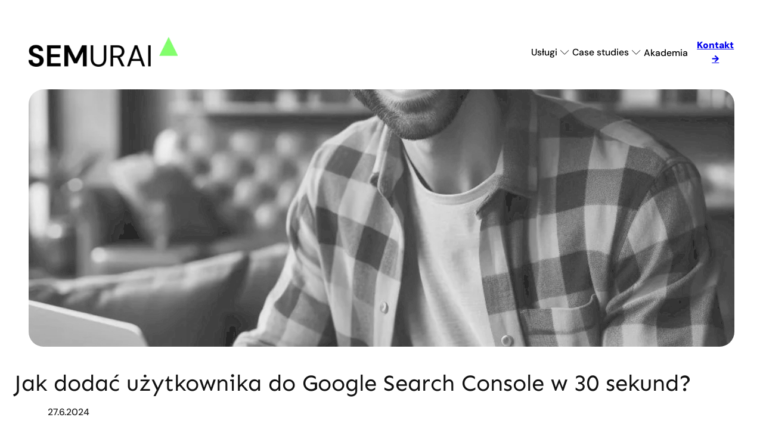

--- FILE ---
content_type: text/html; charset=UTF-8
request_url: https://semurai.pl/akademia/dodawanie-uzytkownikow-google-search-console/
body_size: 30861
content:
<!DOCTYPE html>
<html lang="pl-PL">
<head>
	<meta charset="UTF-8" />
	<meta name="viewport" content="width=device-width, initial-scale=1" />
<meta name='robots' content='index, follow, max-image-preview:large, max-snippet:-1, max-video-preview:-1' />
<!-- Jetpack Site Verification Tags -->
<meta name="google-site-verification" content="gvRd9yRBGzmWVm8dKL5zvd2i12TXMRqVKwdwy0heh4w" />
<!-- Znacznik Google (gtag.js) tryb zgody dataLayer dodany przez Site Kit -->
<script id="google_gtagjs-js-consent-mode-data-layer">
window.dataLayer = window.dataLayer || [];function gtag(){dataLayer.push(arguments);}
gtag('consent', 'default', {"ad_personalization":"denied","ad_storage":"denied","ad_user_data":"denied","analytics_storage":"denied","functionality_storage":"denied","security_storage":"denied","personalization_storage":"denied","region":["AT","BE","BG","CH","CY","CZ","DE","DK","EE","ES","FI","FR","GB","GR","HR","HU","IE","IS","IT","LI","LT","LU","LV","MT","NL","NO","PL","PT","RO","SE","SI","SK"],"wait_for_update":500});
window._googlesitekitConsentCategoryMap = {"statistics":["analytics_storage"],"marketing":["ad_storage","ad_user_data","ad_personalization"],"functional":["functionality_storage","security_storage"],"preferences":["personalization_storage"]};
window._googlesitekitConsents = {"ad_personalization":"denied","ad_storage":"denied","ad_user_data":"denied","analytics_storage":"denied","functionality_storage":"denied","security_storage":"denied","personalization_storage":"denied","region":["AT","BE","BG","CH","CY","CZ","DE","DK","EE","ES","FI","FR","GB","GR","HR","HU","IE","IS","IT","LI","LT","LU","LV","MT","NL","NO","PL","PT","RO","SE","SI","SK"],"wait_for_update":500};
</script>
<!-- DataLayer trybu zgody na koniec znacznika Google (gtag.js) dodany przez Site Kit -->

	<!-- This site is optimized with the Yoast SEO plugin v26.7 - https://yoast.com/wordpress/plugins/seo/ -->
	<link rel="canonical" href="https://semurai.pl/akademia/dodawanie-uzytkownikow-google-search-console/" />
	<meta property="og:locale" content="pl_PL" />
	<meta property="og:type" content="article" />
	<meta property="og:title" content="Jak dodać użytkownika do Google Search Console? Weryfikacja użytkownika domeny w GSC" />
	<meta property="og:description" content="Rozpoczęcie działań SEO powinno zacząć się od przeglądnięcia danych dostępnych w Google Search Console. Niezależnie czy mowa tu o audycie SEO, samodzielnym sprawdzeniu kondycji strony czy czystej ciekawości &#8211; Google Search Console jest narzędziem, z którego musimy zacząć korzystać względnie regularnie. Czy dane dostarczane przez GSC będziemy analizować wewnątrz narzędzia, czy przez raporty Looker czy [&hellip;]" />
	<meta property="og:url" content="https://semurai.pl/akademia/dodawanie-uzytkownikow-google-search-console/" />
	<meta property="og:site_name" content="Tomasz Stopka" />
	<meta property="article:publisher" content="https://www.facebook.com/stopka.tomasz.semurai" />
	<meta property="article:published_time" content="2024-06-27T13:45:36+00:00" />
	<meta property="article:modified_time" content="2024-06-27T13:45:38+00:00" />
	<meta property="og:image" content="https://semurai.pl/wp-content/uploads/2024/06/gsc-uzytkownicy-jpeg-e1719495931339.webp" />
	<meta property="og:image:width" content="1024" />
	<meta property="og:image:height" content="756" />
	<meta property="og:image:type" content="image/jpeg" />
	<meta name="author" content="Tomasz Stopka" />
	<meta name="twitter:card" content="summary_large_image" />
	<meta name="twitter:label1" content="Napisane przez" />
	<meta name="twitter:data1" content="Tomasz Stopka" />
	<meta name="twitter:label2" content="Szacowany czas czytania" />
	<meta name="twitter:data2" content="8 minut" />
	<script type="application/ld+json" class="yoast-schema-graph">{"@context":"https://schema.org","@graph":[{"@type":"Article","@id":"https://semurai.pl/akademia/dodawanie-uzytkownikow-google-search-console/#article","isPartOf":{"@id":"https://semurai.pl/akademia/dodawanie-uzytkownikow-google-search-console/"},"author":{"name":"Tomasz Stopka","@id":"https://semurai.pl/#/schema/person/90d78464918ec17263ca2e07f458fe31"},"headline":"Jak dodać użytkownika do Google Search Console w 30 sekund?","datePublished":"2024-06-27T13:45:36+00:00","dateModified":"2024-06-27T13:45:38+00:00","mainEntityOfPage":{"@id":"https://semurai.pl/akademia/dodawanie-uzytkownikow-google-search-console/"},"wordCount":1537,"commentCount":0,"publisher":{"@id":"https://semurai.pl/#organization"},"image":{"@id":"https://semurai.pl/akademia/dodawanie-uzytkownikow-google-search-console/#primaryimage"},"thumbnailUrl":"https://i0.wp.com/semurai.pl/wp-content/uploads/2024/06/gsc-uzytkownicy-jpeg-e1719495931339.webp?fit=1024%2C756&ssl=1","articleSection":["Akademia"],"inLanguage":"pl-PL","potentialAction":[{"@type":"CommentAction","name":"Comment","target":["https://semurai.pl/akademia/dodawanie-uzytkownikow-google-search-console/#respond"]}]},{"@type":"WebPage","@id":"https://semurai.pl/akademia/dodawanie-uzytkownikow-google-search-console/","url":"https://semurai.pl/akademia/dodawanie-uzytkownikow-google-search-console/","name":"Jak dodać użytkownika do Google Search Console? Weryfikacja użytkownika domeny w GSC","isPartOf":{"@id":"https://semurai.pl/#website"},"primaryImageOfPage":{"@id":"https://semurai.pl/akademia/dodawanie-uzytkownikow-google-search-console/#primaryimage"},"image":{"@id":"https://semurai.pl/akademia/dodawanie-uzytkownikow-google-search-console/#primaryimage"},"thumbnailUrl":"https://i0.wp.com/semurai.pl/wp-content/uploads/2024/06/gsc-uzytkownicy-jpeg-e1719495931339.webp?fit=1024%2C756&ssl=1","datePublished":"2024-06-27T13:45:36+00:00","dateModified":"2024-06-27T13:45:38+00:00","breadcrumb":{"@id":"https://semurai.pl/akademia/dodawanie-uzytkownikow-google-search-console/#breadcrumb"},"inLanguage":"pl-PL","potentialAction":[{"@type":"ReadAction","target":["https://semurai.pl/akademia/dodawanie-uzytkownikow-google-search-console/"]}]},{"@type":"ImageObject","inLanguage":"pl-PL","@id":"https://semurai.pl/akademia/dodawanie-uzytkownikow-google-search-console/#primaryimage","url":"https://i0.wp.com/semurai.pl/wp-content/uploads/2024/06/gsc-uzytkownicy-jpeg-e1719495931339.webp?fit=1024%2C756&ssl=1","contentUrl":"https://i0.wp.com/semurai.pl/wp-content/uploads/2024/06/gsc-uzytkownicy-jpeg-e1719495931339.webp?fit=1024%2C756&ssl=1","width":1024,"height":756},{"@type":"BreadcrumbList","@id":"https://semurai.pl/akademia/dodawanie-uzytkownikow-google-search-console/#breadcrumb","itemListElement":[{"@type":"ListItem","position":1,"name":"Strona główna","item":"https://semurai.pl/"},{"@type":"ListItem","position":2,"name":"Jak dodać użytkownika do Google Search Console w 30 sekund?"}]},{"@type":"WebSite","@id":"https://semurai.pl/#website","url":"https://semurai.pl/","name":"Tomasz Stopka SEMURAI","description":"SEMURAI","publisher":{"@id":"https://semurai.pl/#organization"},"potentialAction":[{"@type":"SearchAction","target":{"@type":"EntryPoint","urlTemplate":"https://semurai.pl/?s={search_term_string}"},"query-input":{"@type":"PropertyValueSpecification","valueRequired":true,"valueName":"search_term_string"}}],"inLanguage":"pl-PL"},{"@type":"Organization","@id":"https://semurai.pl/#organization","name":"Tomasz Stopka SEMURAI","url":"https://semurai.pl/","logo":{"@type":"ImageObject","inLanguage":"pl-PL","@id":"https://semurai.pl/#/schema/logo/image/","url":"https://i0.wp.com/semurai.pl/wp-content/uploads/2024/09/cropped-semurai-ikona.png?fit=512%2C512&ssl=1","contentUrl":"https://i0.wp.com/semurai.pl/wp-content/uploads/2024/09/cropped-semurai-ikona.png?fit=512%2C512&ssl=1","width":512,"height":512,"caption":"Tomasz Stopka SEMURAI"},"image":{"@id":"https://semurai.pl/#/schema/logo/image/"},"sameAs":["https://www.facebook.com/stopka.tomasz.semurai","https://www.instagram.com/stopka.tomasz/"]},{"@type":"Person","@id":"https://semurai.pl/#/schema/person/90d78464918ec17263ca2e07f458fe31","name":"Tomasz Stopka","image":{"@type":"ImageObject","inLanguage":"pl-PL","@id":"https://semurai.pl/#/schema/person/image/","url":"https://secure.gravatar.com/avatar/6be36a3d84628e1fb96fc2321d0d2dcc65c9510af614295b494d35879a297cb0?s=96&d=mm&r=g","contentUrl":"https://secure.gravatar.com/avatar/6be36a3d84628e1fb96fc2321d0d2dcc65c9510af614295b494d35879a297cb0?s=96&d=mm&r=g","caption":"Tomasz Stopka"}}]}</script>
	<!-- / Yoast SEO plugin. -->


<title>Jak dodać użytkownika do Google Search Console? Weryfikacja użytkownika domeny w GSC</title>
<link rel='dns-prefetch' href='//www.googletagmanager.com' />
<link rel='dns-prefetch' href='//stats.wp.com' />
<link rel='preconnect' href='//i0.wp.com' />
<link rel='preconnect' href='//c0.wp.com' />
<link rel="alternate" title="oEmbed (JSON)" type="application/json+oembed" href="https://semurai.pl/wp-json/oembed/1.0/embed?url=https%3A%2F%2Fsemurai.pl%2Fakademia%2Fdodawanie-uzytkownikow-google-search-console%2F" />
<link rel="alternate" title="oEmbed (XML)" type="text/xml+oembed" href="https://semurai.pl/wp-json/oembed/1.0/embed?url=https%3A%2F%2Fsemurai.pl%2Fakademia%2Fdodawanie-uzytkownikow-google-search-console%2F&#038;format=xml" />
<style id='wp-img-auto-sizes-contain-inline-css'>
img:is([sizes=auto i],[sizes^="auto," i]){contain-intrinsic-size:3000px 1500px}
/*# sourceURL=wp-img-auto-sizes-contain-inline-css */
</style>
<link rel='stylesheet' id='formidable-css' href='https://semurai.pl/wp-content/plugins/formidable/css/formidableforms.css?ver=1191103' media='all' />
<link rel='stylesheet' id='jetpack_related-posts-css' href='https://c0.wp.com/p/jetpack/15.4/modules/related-posts/related-posts.css' media='all' />
<style id='wp-block-site-logo-inline-css'>
.wp-block-site-logo{box-sizing:border-box;line-height:0}.wp-block-site-logo a{display:inline-block;line-height:0}.wp-block-site-logo.is-default-size img{height:auto;width:120px}.wp-block-site-logo img{height:auto;max-width:100%}.wp-block-site-logo a,.wp-block-site-logo img{border-radius:inherit}.wp-block-site-logo.aligncenter{margin-left:auto;margin-right:auto;text-align:center}:root :where(.wp-block-site-logo.is-style-rounded){border-radius:9999px}
/*# sourceURL=https://semurai.pl/wp-includes/blocks/site-logo/style.min.css */
</style>
<style id='gutenkit-nav-menu-item-style-inline-css'>
.wp-block-gutenkit-nav-menu-item{display:flex}.wp-block-gutenkit-nav-menu-item>.gkit-nav-menu-submenu{height:auto;left:0;opacity:0;pointer-events:none;position:absolute;top:100%;transition:all .4s ease;visibility:hidden;width:100%;z-index:10}.wp-block-gutenkit-nav-menu-item>.gkit-nav-menu-submenu>.wp-block-gutenkit-nav-menu-submenu .gkit-nav-menu-submenu{box-shadow:0 10px 30px 0 rgba(45,45,45,.2);left:100%;top:0;width:100%;z-index:10}.wp-block-gutenkit-nav-menu-item .gkit-nav-menu-submenu-arrow{align-items:center;background:transparent;border:none;cursor:pointer;display:flex;justify-content:center;padding:5px}.wp-block-gutenkit-nav-menu-item .gkit-nav-menu-submenu-arrow svg{color:inherit;fill:currentColor;font-size:inherit}.wp-block-gutenkit-nav-menu-item:hover>.gkit-nav-menu-submenu{opacity:1;pointer-events:auto;visibility:visible}.wp-block-gutenkit-nav-menu-item.gkit-nav-menu-submenu-type-megamenu{position:static!important;transform:none!important}:where(.wp-block-gutenkit-nav-menu-item>.gkit-nav-menu-submenu>.wp-block-gutenkit-nav-menu-submenu){background-color:#f1f1f1;box-shadow:0 10px 30px 0 rgba(45,45,45,.2);transition:all .4s ease}.gkit-nav-menu.fadeInUp .wp-block-gutenkit-nav-menu-item>.gkit-nav-menu-submenu{top:120%}.gkit-nav-menu.fadeInUp .wp-block-gutenkit-nav-menu-item:hover>.gkit-nav-menu-submenu{top:100%}.gkit-nav-menu.transform .wp-block-gutenkit-nav-menu-item>.gkit-nav-menu-submenu{transform:scaleY(0);transform-origin:top center}.gkit-nav-menu.transform .wp-block-gutenkit-nav-menu-item:hover>.gkit-nav-menu-submenu{transform:scaleY(1)}.gkit-nav-menu.transformPerspective .wp-block-gutenkit-nav-menu-item>.gkit-nav-menu-submenu{transform:perspective(300px) rotateX(-18deg);transform-origin:top;transition:all .3s ease-out 0s}.gkit-nav-menu.transformPerspective .wp-block-gutenkit-nav-menu-item:hover>.gkit-nav-menu-submenu{transform:perspective(300px) rotateX(0deg)}.gkit-nav-menu.rotateY .wp-block-gutenkit-nav-menu-item>.gkit-nav-menu-submenu{animation:rotateY .5s ease-in-out forwards;display:none;perspective:1000px;transform-origin:top center}.gkit-nav-menu.rotateY .wp-block-gutenkit-nav-menu-item:hover>.gkit-nav-menu-submenu{display:block;transition:all .5s ease-out 0s}@keyframes rotateY{0%{transform:rotateY(90deg)}80%{transform:rotateY(-10deg)}to{transform:rotateY(0)}}

/*# sourceURL=https://semurai.pl/wp-content/plugins/gutenkit-blocks-addon/build/blocks/nav-menu-item/style-index.css */
</style>
<style id='gutenkit-nav-menu-submenu-style-inline-css'>
.wp-block-gutenkit-nav-menu-submenu{padding:10px 0}.wp-block-gutenkit-nav-menu-submenu .gkit-nav-menu-submenu-wrapper{display:flex;flex-direction:column;list-style-type:none;margin:0;padding:0}

/*# sourceURL=https://semurai.pl/wp-content/plugins/gutenkit-blocks-addon/build/blocks/nav-menu-submenu/style-index.css */
</style>
<style id='gutenkit-nav-menu-style-inline-css'>
.wp-block-gutenkit-nav-menu{width:100%}.wp-block-gutenkit-nav-menu .gkit-nav-menu-wrapper .gkit-nav-menu{display:flex;flex-wrap:wrap;justify-content:flex-start;list-style-type:none;margin:0;padding:0}.wp-block-gutenkit-nav-menu .gkit-nav-menu-wrapper .gkit-nav-menu .gkit-nav-menu{flex-direction:column;gap:5px}.wp-block-gutenkit-nav-menu .gkit-nav-menu-wrapper .gkit-nav-menu .wp-block-gutenkit-nav-menu-item{transition:all .4s ease}.wp-block-gutenkit-nav-menu .gkit-nav-menu-wrapper .gkit-nav-menu .wp-block-gutenkit-nav-menu-item .gkit-nav-menu-link{align-items:center;color:inherit;display:flex;justify-content:space-between;outline:none;text-decoration:none;width:100%}.wp-block-gutenkit-nav-menu .gkit-nav-identity-panel{display:none}.wp-block-gutenkit-nav-menu .gkit-menu-toggler{background-color:transparent;border:1px solid rgba(0,0,0,.2);border-radius:.25rem;cursor:pointer;display:none;padding:8px;position:relative;transition:all .4s ease-in;width:45px;z-index:10}.wp-block-gutenkit-nav-menu .gkit-menu-toggler svg{color:inherit;fill:currentColor}.wp-block-gutenkit-nav-menu.hamburger-position-right .gkit-nav-menu-hamburger{margin-left:auto}.wp-block-gutenkit-nav-menu.hamburger-position-center .gkit-nav-menu-hamburger{margin-left:auto;margin-right:auto}.wp-block-gutenkit-nav-menu.is-sidebar-open .wp-block-gutenkit-nav-menu-item{flex-wrap:wrap}.wp-block-gutenkit-nav-menu.is-sidebar-open .wp-block-gutenkit-nav-menu-item>.gkit-nav-menu-link{flex-basis:90%}.wp-block-gutenkit-nav-menu.is-sidebar-open .wp-block-gutenkit-nav-menu-item>.gkit-nav-menu-submenu-arrow{flex-basis:10%;outline:none}.wp-block-gutenkit-nav-menu.is-sidebar-open .wp-block-gutenkit-nav-menu-item>.gkit-nav-menu-submenu{flex-basis:100%}body.lock-scroll{overflow-y:hidden}

/*# sourceURL=https://semurai.pl/wp-content/plugins/gutenkit-blocks-addon/build/blocks/nav-menu/style-index.css */
</style>
<style id='wp-block-button-inline-css'>
.wp-block-button__link{align-content:center;box-sizing:border-box;cursor:pointer;display:inline-block;height:100%;text-align:center;word-break:break-word}.wp-block-button__link.aligncenter{text-align:center}.wp-block-button__link.alignright{text-align:right}:where(.wp-block-button__link){border-radius:9999px;box-shadow:none;padding:calc(.667em + 2px) calc(1.333em + 2px);text-decoration:none}.wp-block-button[style*=text-decoration] .wp-block-button__link{text-decoration:inherit}.wp-block-buttons>.wp-block-button.has-custom-width{max-width:none}.wp-block-buttons>.wp-block-button.has-custom-width .wp-block-button__link{width:100%}.wp-block-buttons>.wp-block-button.has-custom-font-size .wp-block-button__link{font-size:inherit}.wp-block-buttons>.wp-block-button.wp-block-button__width-25{width:calc(25% - var(--wp--style--block-gap, .5em)*.75)}.wp-block-buttons>.wp-block-button.wp-block-button__width-50{width:calc(50% - var(--wp--style--block-gap, .5em)*.5)}.wp-block-buttons>.wp-block-button.wp-block-button__width-75{width:calc(75% - var(--wp--style--block-gap, .5em)*.25)}.wp-block-buttons>.wp-block-button.wp-block-button__width-100{flex-basis:100%;width:100%}.wp-block-buttons.is-vertical>.wp-block-button.wp-block-button__width-25{width:25%}.wp-block-buttons.is-vertical>.wp-block-button.wp-block-button__width-50{width:50%}.wp-block-buttons.is-vertical>.wp-block-button.wp-block-button__width-75{width:75%}.wp-block-button.is-style-squared,.wp-block-button__link.wp-block-button.is-style-squared{border-radius:0}.wp-block-button.no-border-radius,.wp-block-button__link.no-border-radius{border-radius:0!important}:root :where(.wp-block-button .wp-block-button__link.is-style-outline),:root :where(.wp-block-button.is-style-outline>.wp-block-button__link){border:2px solid;padding:.667em 1.333em}:root :where(.wp-block-button .wp-block-button__link.is-style-outline:not(.has-text-color)),:root :where(.wp-block-button.is-style-outline>.wp-block-button__link:not(.has-text-color)){color:currentColor}:root :where(.wp-block-button .wp-block-button__link.is-style-outline:not(.has-background)),:root :where(.wp-block-button.is-style-outline>.wp-block-button__link:not(.has-background)){background-color:initial;background-image:none}
/*# sourceURL=https://semurai.pl/wp-includes/blocks/button/style.min.css */
</style>
<style id='twentytwentyfour-button-style-outline-inline-css'>
.wp-block-button.is-style-outline
	> .wp-block-button__link:not(.has-text-color, .has-background):hover {
	background-color: var(--wp--preset--color--contrast-2, var(--wp--preset--color--contrast, transparent));
	color: var(--wp--preset--color--base);
	border-color: var(--wp--preset--color--contrast-2, var(--wp--preset--color--contrast, currentColor));
}

/*# sourceURL=https://semurai.pl/wp-content/themes/twentytwentyfour/assets/css/button-outline.css */
</style>
<style id='wp-block-buttons-inline-css'>
.wp-block-buttons{box-sizing:border-box}.wp-block-buttons.is-vertical{flex-direction:column}.wp-block-buttons.is-vertical>.wp-block-button:last-child{margin-bottom:0}.wp-block-buttons>.wp-block-button{display:inline-block;margin:0}.wp-block-buttons.is-content-justification-left{justify-content:flex-start}.wp-block-buttons.is-content-justification-left.is-vertical{align-items:flex-start}.wp-block-buttons.is-content-justification-center{justify-content:center}.wp-block-buttons.is-content-justification-center.is-vertical{align-items:center}.wp-block-buttons.is-content-justification-right{justify-content:flex-end}.wp-block-buttons.is-content-justification-right.is-vertical{align-items:flex-end}.wp-block-buttons.is-content-justification-space-between{justify-content:space-between}.wp-block-buttons.aligncenter{text-align:center}.wp-block-buttons:not(.is-content-justification-space-between,.is-content-justification-right,.is-content-justification-left,.is-content-justification-center) .wp-block-button.aligncenter{margin-left:auto;margin-right:auto;width:100%}.wp-block-buttons[style*=text-decoration] .wp-block-button,.wp-block-buttons[style*=text-decoration] .wp-block-button__link{text-decoration:inherit}.wp-block-buttons.has-custom-font-size .wp-block-button__link{font-size:inherit}.wp-block-buttons .wp-block-button__link{width:100%}.wp-block-button.aligncenter{text-align:center}
/*# sourceURL=https://semurai.pl/wp-includes/blocks/buttons/style.min.css */
</style>
<style id='wp-block-group-inline-css'>
.wp-block-group{box-sizing:border-box}:where(.wp-block-group.wp-block-group-is-layout-constrained){position:relative}
/*# sourceURL=https://semurai.pl/wp-includes/blocks/group/style.min.css */
</style>
<style id='wp-block-paragraph-inline-css'>
.is-small-text{font-size:.875em}.is-regular-text{font-size:1em}.is-large-text{font-size:2.25em}.is-larger-text{font-size:3em}.has-drop-cap:not(:focus):first-letter{float:left;font-size:8.4em;font-style:normal;font-weight:100;line-height:.68;margin:.05em .1em 0 0;text-transform:uppercase}body.rtl .has-drop-cap:not(:focus):first-letter{float:none;margin-left:.1em}p.has-drop-cap.has-background{overflow:hidden}:root :where(p.has-background){padding:1.25em 2.375em}:where(p.has-text-color:not(.has-link-color)) a{color:inherit}p.has-text-align-left[style*="writing-mode:vertical-lr"],p.has-text-align-right[style*="writing-mode:vertical-rl"]{rotate:180deg}
/*# sourceURL=https://semurai.pl/wp-includes/blocks/paragraph/style.min.css */
</style>
<link rel='stylesheet' id='wp-block-cover-css' href='https://c0.wp.com/c/6.9/wp-includes/blocks/cover/style.min.css' media='all' />
<style id='wp-block-post-title-inline-css'>
.wp-block-post-title{box-sizing:border-box;word-break:break-word}.wp-block-post-title :where(a){display:inline-block;font-family:inherit;font-size:inherit;font-style:inherit;font-weight:inherit;letter-spacing:inherit;line-height:inherit;text-decoration:inherit}
/*# sourceURL=https://semurai.pl/wp-includes/blocks/post-title/style.min.css */
</style>
<style id='wp-block-post-date-inline-css'>
.wp-block-post-date{box-sizing:border-box}
/*# sourceURL=https://semurai.pl/wp-includes/blocks/post-date/style.min.css */
</style>
<style id='wp-block-heading-inline-css'>
h1:where(.wp-block-heading).has-background,h2:where(.wp-block-heading).has-background,h3:where(.wp-block-heading).has-background,h4:where(.wp-block-heading).has-background,h5:where(.wp-block-heading).has-background,h6:where(.wp-block-heading).has-background{padding:1.25em 2.375em}h1.has-text-align-left[style*=writing-mode]:where([style*=vertical-lr]),h1.has-text-align-right[style*=writing-mode]:where([style*=vertical-rl]),h2.has-text-align-left[style*=writing-mode]:where([style*=vertical-lr]),h2.has-text-align-right[style*=writing-mode]:where([style*=vertical-rl]),h3.has-text-align-left[style*=writing-mode]:where([style*=vertical-lr]),h3.has-text-align-right[style*=writing-mode]:where([style*=vertical-rl]),h4.has-text-align-left[style*=writing-mode]:where([style*=vertical-lr]),h4.has-text-align-right[style*=writing-mode]:where([style*=vertical-rl]),h5.has-text-align-left[style*=writing-mode]:where([style*=vertical-lr]),h5.has-text-align-right[style*=writing-mode]:where([style*=vertical-rl]),h6.has-text-align-left[style*=writing-mode]:where([style*=vertical-lr]),h6.has-text-align-right[style*=writing-mode]:where([style*=vertical-rl]){rotate:180deg}

				.is-style-asterisk:before {
					content: '';
					width: 1.5rem;
					height: 3rem;
					background: var(--wp--preset--color--contrast-2, currentColor);
					clip-path: path('M11.93.684v8.039l5.633-5.633 1.216 1.23-5.66 5.66h8.04v1.737H13.2l5.701 5.701-1.23 1.23-5.742-5.742V21h-1.737v-8.094l-5.77 5.77-1.23-1.217 5.743-5.742H.842V9.98h8.162l-5.701-5.7 1.23-1.231 5.66 5.66V.684h1.737Z');
					display: block;
				}

				/* Hide the asterisk if the heading has no content, to avoid using empty headings to display the asterisk only, which is an A11Y issue */
				.is-style-asterisk:empty:before {
					content: none;
				}

				.is-style-asterisk:-moz-only-whitespace:before {
					content: none;
				}

				.is-style-asterisk.has-text-align-center:before {
					margin: 0 auto;
				}

				.is-style-asterisk.has-text-align-right:before {
					margin-left: auto;
				}

				.rtl .is-style-asterisk.has-text-align-left:before {
					margin-right: auto;
				}
/*# sourceURL=wp-block-heading-inline-css */
</style>
<style id='wp-block-image-inline-css'>
.wp-block-image>a,.wp-block-image>figure>a{display:inline-block}.wp-block-image img{box-sizing:border-box;height:auto;max-width:100%;vertical-align:bottom}@media not (prefers-reduced-motion){.wp-block-image img.hide{visibility:hidden}.wp-block-image img.show{animation:show-content-image .4s}}.wp-block-image[style*=border-radius] img,.wp-block-image[style*=border-radius]>a{border-radius:inherit}.wp-block-image.has-custom-border img{box-sizing:border-box}.wp-block-image.aligncenter{text-align:center}.wp-block-image.alignfull>a,.wp-block-image.alignwide>a{width:100%}.wp-block-image.alignfull img,.wp-block-image.alignwide img{height:auto;width:100%}.wp-block-image .aligncenter,.wp-block-image .alignleft,.wp-block-image .alignright,.wp-block-image.aligncenter,.wp-block-image.alignleft,.wp-block-image.alignright{display:table}.wp-block-image .aligncenter>figcaption,.wp-block-image .alignleft>figcaption,.wp-block-image .alignright>figcaption,.wp-block-image.aligncenter>figcaption,.wp-block-image.alignleft>figcaption,.wp-block-image.alignright>figcaption{caption-side:bottom;display:table-caption}.wp-block-image .alignleft{float:left;margin:.5em 1em .5em 0}.wp-block-image .alignright{float:right;margin:.5em 0 .5em 1em}.wp-block-image .aligncenter{margin-left:auto;margin-right:auto}.wp-block-image :where(figcaption){margin-bottom:1em;margin-top:.5em}.wp-block-image.is-style-circle-mask img{border-radius:9999px}@supports ((-webkit-mask-image:none) or (mask-image:none)) or (-webkit-mask-image:none){.wp-block-image.is-style-circle-mask img{border-radius:0;-webkit-mask-image:url('data:image/svg+xml;utf8,<svg viewBox="0 0 100 100" xmlns="http://www.w3.org/2000/svg"><circle cx="50" cy="50" r="50"/></svg>');mask-image:url('data:image/svg+xml;utf8,<svg viewBox="0 0 100 100" xmlns="http://www.w3.org/2000/svg"><circle cx="50" cy="50" r="50"/></svg>');mask-mode:alpha;-webkit-mask-position:center;mask-position:center;-webkit-mask-repeat:no-repeat;mask-repeat:no-repeat;-webkit-mask-size:contain;mask-size:contain}}:root :where(.wp-block-image.is-style-rounded img,.wp-block-image .is-style-rounded img){border-radius:9999px}.wp-block-image figure{margin:0}.wp-lightbox-container{display:flex;flex-direction:column;position:relative}.wp-lightbox-container img{cursor:zoom-in}.wp-lightbox-container img:hover+button{opacity:1}.wp-lightbox-container button{align-items:center;backdrop-filter:blur(16px) saturate(180%);background-color:#5a5a5a40;border:none;border-radius:4px;cursor:zoom-in;display:flex;height:20px;justify-content:center;opacity:0;padding:0;position:absolute;right:16px;text-align:center;top:16px;width:20px;z-index:100}@media not (prefers-reduced-motion){.wp-lightbox-container button{transition:opacity .2s ease}}.wp-lightbox-container button:focus-visible{outline:3px auto #5a5a5a40;outline:3px auto -webkit-focus-ring-color;outline-offset:3px}.wp-lightbox-container button:hover{cursor:pointer;opacity:1}.wp-lightbox-container button:focus{opacity:1}.wp-lightbox-container button:focus,.wp-lightbox-container button:hover,.wp-lightbox-container button:not(:hover):not(:active):not(.has-background){background-color:#5a5a5a40;border:none}.wp-lightbox-overlay{box-sizing:border-box;cursor:zoom-out;height:100vh;left:0;overflow:hidden;position:fixed;top:0;visibility:hidden;width:100%;z-index:100000}.wp-lightbox-overlay .close-button{align-items:center;cursor:pointer;display:flex;justify-content:center;min-height:40px;min-width:40px;padding:0;position:absolute;right:calc(env(safe-area-inset-right) + 16px);top:calc(env(safe-area-inset-top) + 16px);z-index:5000000}.wp-lightbox-overlay .close-button:focus,.wp-lightbox-overlay .close-button:hover,.wp-lightbox-overlay .close-button:not(:hover):not(:active):not(.has-background){background:none;border:none}.wp-lightbox-overlay .lightbox-image-container{height:var(--wp--lightbox-container-height);left:50%;overflow:hidden;position:absolute;top:50%;transform:translate(-50%,-50%);transform-origin:top left;width:var(--wp--lightbox-container-width);z-index:9999999999}.wp-lightbox-overlay .wp-block-image{align-items:center;box-sizing:border-box;display:flex;height:100%;justify-content:center;margin:0;position:relative;transform-origin:0 0;width:100%;z-index:3000000}.wp-lightbox-overlay .wp-block-image img{height:var(--wp--lightbox-image-height);min-height:var(--wp--lightbox-image-height);min-width:var(--wp--lightbox-image-width);width:var(--wp--lightbox-image-width)}.wp-lightbox-overlay .wp-block-image figcaption{display:none}.wp-lightbox-overlay button{background:none;border:none}.wp-lightbox-overlay .scrim{background-color:#fff;height:100%;opacity:.9;position:absolute;width:100%;z-index:2000000}.wp-lightbox-overlay.active{visibility:visible}@media not (prefers-reduced-motion){.wp-lightbox-overlay.active{animation:turn-on-visibility .25s both}.wp-lightbox-overlay.active img{animation:turn-on-visibility .35s both}.wp-lightbox-overlay.show-closing-animation:not(.active){animation:turn-off-visibility .35s both}.wp-lightbox-overlay.show-closing-animation:not(.active) img{animation:turn-off-visibility .25s both}.wp-lightbox-overlay.zoom.active{animation:none;opacity:1;visibility:visible}.wp-lightbox-overlay.zoom.active .lightbox-image-container{animation:lightbox-zoom-in .4s}.wp-lightbox-overlay.zoom.active .lightbox-image-container img{animation:none}.wp-lightbox-overlay.zoom.active .scrim{animation:turn-on-visibility .4s forwards}.wp-lightbox-overlay.zoom.show-closing-animation:not(.active){animation:none}.wp-lightbox-overlay.zoom.show-closing-animation:not(.active) .lightbox-image-container{animation:lightbox-zoom-out .4s}.wp-lightbox-overlay.zoom.show-closing-animation:not(.active) .lightbox-image-container img{animation:none}.wp-lightbox-overlay.zoom.show-closing-animation:not(.active) .scrim{animation:turn-off-visibility .4s forwards}}@keyframes show-content-image{0%{visibility:hidden}99%{visibility:hidden}to{visibility:visible}}@keyframes turn-on-visibility{0%{opacity:0}to{opacity:1}}@keyframes turn-off-visibility{0%{opacity:1;visibility:visible}99%{opacity:0;visibility:visible}to{opacity:0;visibility:hidden}}@keyframes lightbox-zoom-in{0%{transform:translate(calc((-100vw + var(--wp--lightbox-scrollbar-width))/2 + var(--wp--lightbox-initial-left-position)),calc(-50vh + var(--wp--lightbox-initial-top-position))) scale(var(--wp--lightbox-scale))}to{transform:translate(-50%,-50%) scale(1)}}@keyframes lightbox-zoom-out{0%{transform:translate(-50%,-50%) scale(1);visibility:visible}99%{visibility:visible}to{transform:translate(calc((-100vw + var(--wp--lightbox-scrollbar-width))/2 + var(--wp--lightbox-initial-left-position)),calc(-50vh + var(--wp--lightbox-initial-top-position))) scale(var(--wp--lightbox-scale));visibility:hidden}}
/*# sourceURL=https://semurai.pl/wp-includes/blocks/image/style.min.css */
</style>
<style id='wp-block-list-inline-css'>
ol,ul{box-sizing:border-box}:root :where(.wp-block-list.has-background){padding:1.25em 2.375em}

				ul.is-style-checkmark-list {
					list-style-type: "\2713";
				}

				ul.is-style-checkmark-list li {
					padding-inline-start: 1ch;
				}
/*# sourceURL=wp-block-list-inline-css */
</style>
<style id='wp-block-post-content-inline-css'>
.wp-block-post-content{display:flow-root}
/*# sourceURL=https://semurai.pl/wp-includes/blocks/post-content/style.min.css */
</style>
<style id='wp-block-columns-inline-css'>
.wp-block-columns{box-sizing:border-box;display:flex;flex-wrap:wrap!important}@media (min-width:782px){.wp-block-columns{flex-wrap:nowrap!important}}.wp-block-columns{align-items:normal!important}.wp-block-columns.are-vertically-aligned-top{align-items:flex-start}.wp-block-columns.are-vertically-aligned-center{align-items:center}.wp-block-columns.are-vertically-aligned-bottom{align-items:flex-end}@media (max-width:781px){.wp-block-columns:not(.is-not-stacked-on-mobile)>.wp-block-column{flex-basis:100%!important}}@media (min-width:782px){.wp-block-columns:not(.is-not-stacked-on-mobile)>.wp-block-column{flex-basis:0;flex-grow:1}.wp-block-columns:not(.is-not-stacked-on-mobile)>.wp-block-column[style*=flex-basis]{flex-grow:0}}.wp-block-columns.is-not-stacked-on-mobile{flex-wrap:nowrap!important}.wp-block-columns.is-not-stacked-on-mobile>.wp-block-column{flex-basis:0;flex-grow:1}.wp-block-columns.is-not-stacked-on-mobile>.wp-block-column[style*=flex-basis]{flex-grow:0}:where(.wp-block-columns){margin-bottom:1.75em}:where(.wp-block-columns.has-background){padding:1.25em 2.375em}.wp-block-column{flex-grow:1;min-width:0;overflow-wrap:break-word;word-break:break-word}.wp-block-column.is-vertically-aligned-top{align-self:flex-start}.wp-block-column.is-vertically-aligned-center{align-self:center}.wp-block-column.is-vertically-aligned-bottom{align-self:flex-end}.wp-block-column.is-vertically-aligned-stretch{align-self:stretch}.wp-block-column.is-vertically-aligned-bottom,.wp-block-column.is-vertically-aligned-center,.wp-block-column.is-vertically-aligned-top{width:100%}
/*# sourceURL=https://semurai.pl/wp-includes/blocks/columns/style.min.css */
</style>
<style id='wp-block-post-comments-form-inline-css'>
:where(.wp-block-post-comments-form input:not([type=submit])),:where(.wp-block-post-comments-form textarea){border:1px solid #949494;font-family:inherit;font-size:1em}:where(.wp-block-post-comments-form input:where(:not([type=submit]):not([type=checkbox]))),:where(.wp-block-post-comments-form textarea){padding:calc(.667em + 2px)}.wp-block-post-comments-form{box-sizing:border-box}.wp-block-post-comments-form[style*=font-weight] :where(.comment-reply-title){font-weight:inherit}.wp-block-post-comments-form[style*=font-family] :where(.comment-reply-title){font-family:inherit}.wp-block-post-comments-form[class*=-font-size] :where(.comment-reply-title),.wp-block-post-comments-form[style*=font-size] :where(.comment-reply-title){font-size:inherit}.wp-block-post-comments-form[style*=line-height] :where(.comment-reply-title){line-height:inherit}.wp-block-post-comments-form[style*=font-style] :where(.comment-reply-title){font-style:inherit}.wp-block-post-comments-form[style*=letter-spacing] :where(.comment-reply-title){letter-spacing:inherit}.wp-block-post-comments-form :where(input[type=submit]){box-shadow:none;cursor:pointer;display:inline-block;overflow-wrap:break-word;text-align:center}.wp-block-post-comments-form .comment-form input:not([type=submit]):not([type=checkbox]):not([type=hidden]),.wp-block-post-comments-form .comment-form textarea{box-sizing:border-box;display:block;width:100%}.wp-block-post-comments-form .comment-form-author label,.wp-block-post-comments-form .comment-form-email label,.wp-block-post-comments-form .comment-form-url label{display:block;margin-bottom:.25em}.wp-block-post-comments-form .comment-form-cookies-consent{display:flex;gap:.25em}.wp-block-post-comments-form .comment-form-cookies-consent #wp-comment-cookies-consent{margin-top:.35em}.wp-block-post-comments-form .comment-reply-title{margin-bottom:0}.wp-block-post-comments-form .comment-reply-title :where(small){font-size:var(--wp--preset--font-size--medium,smaller);margin-left:.5em}
/*# sourceURL=https://semurai.pl/wp-includes/blocks/post-comments-form/style.min.css */
</style>
<style id='wp-block-comments-inline-css'>
.wp-block-post-comments{box-sizing:border-box}.wp-block-post-comments .alignleft{float:left}.wp-block-post-comments .alignright{float:right}.wp-block-post-comments .navigation:after{clear:both;content:"";display:table}.wp-block-post-comments .commentlist{clear:both;list-style:none;margin:0;padding:0}.wp-block-post-comments .commentlist .comment{min-height:2.25em;padding-left:3.25em}.wp-block-post-comments .commentlist .comment p{font-size:1em;line-height:1.8;margin:1em 0}.wp-block-post-comments .commentlist .children{list-style:none;margin:0;padding:0}.wp-block-post-comments .comment-author{line-height:1.5}.wp-block-post-comments .comment-author .avatar{border-radius:1.5em;display:block;float:left;height:2.5em;margin-right:.75em;margin-top:.5em;width:2.5em}.wp-block-post-comments .comment-author cite{font-style:normal}.wp-block-post-comments .comment-meta{font-size:.875em;line-height:1.5}.wp-block-post-comments .comment-meta b{font-weight:400}.wp-block-post-comments .comment-meta .comment-awaiting-moderation{display:block;margin-bottom:1em;margin-top:1em}.wp-block-post-comments .comment-body .commentmetadata{font-size:.875em}.wp-block-post-comments .comment-form-author label,.wp-block-post-comments .comment-form-comment label,.wp-block-post-comments .comment-form-email label,.wp-block-post-comments .comment-form-url label{display:block;margin-bottom:.25em}.wp-block-post-comments .comment-form input:not([type=submit]):not([type=checkbox]),.wp-block-post-comments .comment-form textarea{box-sizing:border-box;display:block;width:100%}.wp-block-post-comments .comment-form-cookies-consent{display:flex;gap:.25em}.wp-block-post-comments .comment-form-cookies-consent #wp-comment-cookies-consent{margin-top:.35em}.wp-block-post-comments .comment-reply-title{margin-bottom:0}.wp-block-post-comments .comment-reply-title :where(small){font-size:var(--wp--preset--font-size--medium,smaller);margin-left:.5em}.wp-block-post-comments .reply{font-size:.875em;margin-bottom:1.4em}.wp-block-post-comments input:not([type=submit]),.wp-block-post-comments textarea{border:1px solid #949494;font-family:inherit;font-size:1em}.wp-block-post-comments input:not([type=submit]):not([type=checkbox]),.wp-block-post-comments textarea{padding:calc(.667em + 2px)}:where(.wp-block-post-comments input[type=submit]){border:none}.wp-block-comments{box-sizing:border-box}
/*# sourceURL=https://semurai.pl/wp-includes/blocks/comments/style.min.css */
</style>
<style id='wp-block-navigation-link-inline-css'>
.wp-block-navigation .wp-block-navigation-item__label{overflow-wrap:break-word}.wp-block-navigation .wp-block-navigation-item__description{display:none}.link-ui-tools{outline:1px solid #f0f0f0;padding:8px}.link-ui-block-inserter{padding-top:8px}.link-ui-block-inserter__back{margin-left:8px;text-transform:uppercase}

				.is-style-arrow-link .wp-block-navigation-item__label:after {
					content: "\2197";
					padding-inline-start: 0.25rem;
					vertical-align: middle;
					text-decoration: none;
					display: inline-block;
				}
/*# sourceURL=wp-block-navigation-link-inline-css */
</style>
<link rel='stylesheet' id='wp-block-navigation-css' href='https://c0.wp.com/c/6.9/wp-includes/blocks/navigation/style.min.css' media='all' />
<style id='wp-block-social-links-inline-css'>
.wp-block-social-links{background:none;box-sizing:border-box;margin-left:0;padding-left:0;padding-right:0;text-indent:0}.wp-block-social-links .wp-social-link a,.wp-block-social-links .wp-social-link a:hover{border-bottom:0;box-shadow:none;text-decoration:none}.wp-block-social-links .wp-social-link svg{height:1em;width:1em}.wp-block-social-links .wp-social-link span:not(.screen-reader-text){font-size:.65em;margin-left:.5em;margin-right:.5em}.wp-block-social-links.has-small-icon-size{font-size:16px}.wp-block-social-links,.wp-block-social-links.has-normal-icon-size{font-size:24px}.wp-block-social-links.has-large-icon-size{font-size:36px}.wp-block-social-links.has-huge-icon-size{font-size:48px}.wp-block-social-links.aligncenter{display:flex;justify-content:center}.wp-block-social-links.alignright{justify-content:flex-end}.wp-block-social-link{border-radius:9999px;display:block}@media not (prefers-reduced-motion){.wp-block-social-link{transition:transform .1s ease}}.wp-block-social-link{height:auto}.wp-block-social-link a{align-items:center;display:flex;line-height:0}.wp-block-social-link:hover{transform:scale(1.1)}.wp-block-social-links .wp-block-social-link.wp-social-link{display:inline-block;margin:0;padding:0}.wp-block-social-links .wp-block-social-link.wp-social-link .wp-block-social-link-anchor,.wp-block-social-links .wp-block-social-link.wp-social-link .wp-block-social-link-anchor svg,.wp-block-social-links .wp-block-social-link.wp-social-link .wp-block-social-link-anchor:active,.wp-block-social-links .wp-block-social-link.wp-social-link .wp-block-social-link-anchor:hover,.wp-block-social-links .wp-block-social-link.wp-social-link .wp-block-social-link-anchor:visited{color:currentColor;fill:currentColor}:where(.wp-block-social-links:not(.is-style-logos-only)) .wp-social-link{background-color:#f0f0f0;color:#444}:where(.wp-block-social-links:not(.is-style-logos-only)) .wp-social-link-amazon{background-color:#f90;color:#fff}:where(.wp-block-social-links:not(.is-style-logos-only)) .wp-social-link-bandcamp{background-color:#1ea0c3;color:#fff}:where(.wp-block-social-links:not(.is-style-logos-only)) .wp-social-link-behance{background-color:#0757fe;color:#fff}:where(.wp-block-social-links:not(.is-style-logos-only)) .wp-social-link-bluesky{background-color:#0a7aff;color:#fff}:where(.wp-block-social-links:not(.is-style-logos-only)) .wp-social-link-codepen{background-color:#1e1f26;color:#fff}:where(.wp-block-social-links:not(.is-style-logos-only)) .wp-social-link-deviantart{background-color:#02e49b;color:#fff}:where(.wp-block-social-links:not(.is-style-logos-only)) .wp-social-link-discord{background-color:#5865f2;color:#fff}:where(.wp-block-social-links:not(.is-style-logos-only)) .wp-social-link-dribbble{background-color:#e94c89;color:#fff}:where(.wp-block-social-links:not(.is-style-logos-only)) .wp-social-link-dropbox{background-color:#4280ff;color:#fff}:where(.wp-block-social-links:not(.is-style-logos-only)) .wp-social-link-etsy{background-color:#f45800;color:#fff}:where(.wp-block-social-links:not(.is-style-logos-only)) .wp-social-link-facebook{background-color:#0866ff;color:#fff}:where(.wp-block-social-links:not(.is-style-logos-only)) .wp-social-link-fivehundredpx{background-color:#000;color:#fff}:where(.wp-block-social-links:not(.is-style-logos-only)) .wp-social-link-flickr{background-color:#0461dd;color:#fff}:where(.wp-block-social-links:not(.is-style-logos-only)) .wp-social-link-foursquare{background-color:#e65678;color:#fff}:where(.wp-block-social-links:not(.is-style-logos-only)) .wp-social-link-github{background-color:#24292d;color:#fff}:where(.wp-block-social-links:not(.is-style-logos-only)) .wp-social-link-goodreads{background-color:#eceadd;color:#382110}:where(.wp-block-social-links:not(.is-style-logos-only)) .wp-social-link-google{background-color:#ea4434;color:#fff}:where(.wp-block-social-links:not(.is-style-logos-only)) .wp-social-link-gravatar{background-color:#1d4fc4;color:#fff}:where(.wp-block-social-links:not(.is-style-logos-only)) .wp-social-link-instagram{background-color:#f00075;color:#fff}:where(.wp-block-social-links:not(.is-style-logos-only)) .wp-social-link-lastfm{background-color:#e21b24;color:#fff}:where(.wp-block-social-links:not(.is-style-logos-only)) .wp-social-link-linkedin{background-color:#0d66c2;color:#fff}:where(.wp-block-social-links:not(.is-style-logos-only)) .wp-social-link-mastodon{background-color:#3288d4;color:#fff}:where(.wp-block-social-links:not(.is-style-logos-only)) .wp-social-link-medium{background-color:#000;color:#fff}:where(.wp-block-social-links:not(.is-style-logos-only)) .wp-social-link-meetup{background-color:#f6405f;color:#fff}:where(.wp-block-social-links:not(.is-style-logos-only)) .wp-social-link-patreon{background-color:#000;color:#fff}:where(.wp-block-social-links:not(.is-style-logos-only)) .wp-social-link-pinterest{background-color:#e60122;color:#fff}:where(.wp-block-social-links:not(.is-style-logos-only)) .wp-social-link-pocket{background-color:#ef4155;color:#fff}:where(.wp-block-social-links:not(.is-style-logos-only)) .wp-social-link-reddit{background-color:#ff4500;color:#fff}:where(.wp-block-social-links:not(.is-style-logos-only)) .wp-social-link-skype{background-color:#0478d7;color:#fff}:where(.wp-block-social-links:not(.is-style-logos-only)) .wp-social-link-snapchat{background-color:#fefc00;color:#fff;stroke:#000}:where(.wp-block-social-links:not(.is-style-logos-only)) .wp-social-link-soundcloud{background-color:#ff5600;color:#fff}:where(.wp-block-social-links:not(.is-style-logos-only)) .wp-social-link-spotify{background-color:#1bd760;color:#fff}:where(.wp-block-social-links:not(.is-style-logos-only)) .wp-social-link-telegram{background-color:#2aabee;color:#fff}:where(.wp-block-social-links:not(.is-style-logos-only)) .wp-social-link-threads{background-color:#000;color:#fff}:where(.wp-block-social-links:not(.is-style-logos-only)) .wp-social-link-tiktok{background-color:#000;color:#fff}:where(.wp-block-social-links:not(.is-style-logos-only)) .wp-social-link-tumblr{background-color:#011835;color:#fff}:where(.wp-block-social-links:not(.is-style-logos-only)) .wp-social-link-twitch{background-color:#6440a4;color:#fff}:where(.wp-block-social-links:not(.is-style-logos-only)) .wp-social-link-twitter{background-color:#1da1f2;color:#fff}:where(.wp-block-social-links:not(.is-style-logos-only)) .wp-social-link-vimeo{background-color:#1eb7ea;color:#fff}:where(.wp-block-social-links:not(.is-style-logos-only)) .wp-social-link-vk{background-color:#4680c2;color:#fff}:where(.wp-block-social-links:not(.is-style-logos-only)) .wp-social-link-wordpress{background-color:#3499cd;color:#fff}:where(.wp-block-social-links:not(.is-style-logos-only)) .wp-social-link-whatsapp{background-color:#25d366;color:#fff}:where(.wp-block-social-links:not(.is-style-logos-only)) .wp-social-link-x{background-color:#000;color:#fff}:where(.wp-block-social-links:not(.is-style-logos-only)) .wp-social-link-yelp{background-color:#d32422;color:#fff}:where(.wp-block-social-links:not(.is-style-logos-only)) .wp-social-link-youtube{background-color:red;color:#fff}:where(.wp-block-social-links.is-style-logos-only) .wp-social-link{background:none}:where(.wp-block-social-links.is-style-logos-only) .wp-social-link svg{height:1.25em;width:1.25em}:where(.wp-block-social-links.is-style-logos-only) .wp-social-link-amazon{color:#f90}:where(.wp-block-social-links.is-style-logos-only) .wp-social-link-bandcamp{color:#1ea0c3}:where(.wp-block-social-links.is-style-logos-only) .wp-social-link-behance{color:#0757fe}:where(.wp-block-social-links.is-style-logos-only) .wp-social-link-bluesky{color:#0a7aff}:where(.wp-block-social-links.is-style-logos-only) .wp-social-link-codepen{color:#1e1f26}:where(.wp-block-social-links.is-style-logos-only) .wp-social-link-deviantart{color:#02e49b}:where(.wp-block-social-links.is-style-logos-only) .wp-social-link-discord{color:#5865f2}:where(.wp-block-social-links.is-style-logos-only) .wp-social-link-dribbble{color:#e94c89}:where(.wp-block-social-links.is-style-logos-only) .wp-social-link-dropbox{color:#4280ff}:where(.wp-block-social-links.is-style-logos-only) .wp-social-link-etsy{color:#f45800}:where(.wp-block-social-links.is-style-logos-only) .wp-social-link-facebook{color:#0866ff}:where(.wp-block-social-links.is-style-logos-only) .wp-social-link-fivehundredpx{color:#000}:where(.wp-block-social-links.is-style-logos-only) .wp-social-link-flickr{color:#0461dd}:where(.wp-block-social-links.is-style-logos-only) .wp-social-link-foursquare{color:#e65678}:where(.wp-block-social-links.is-style-logos-only) .wp-social-link-github{color:#24292d}:where(.wp-block-social-links.is-style-logos-only) .wp-social-link-goodreads{color:#382110}:where(.wp-block-social-links.is-style-logos-only) .wp-social-link-google{color:#ea4434}:where(.wp-block-social-links.is-style-logos-only) .wp-social-link-gravatar{color:#1d4fc4}:where(.wp-block-social-links.is-style-logos-only) .wp-social-link-instagram{color:#f00075}:where(.wp-block-social-links.is-style-logos-only) .wp-social-link-lastfm{color:#e21b24}:where(.wp-block-social-links.is-style-logos-only) .wp-social-link-linkedin{color:#0d66c2}:where(.wp-block-social-links.is-style-logos-only) .wp-social-link-mastodon{color:#3288d4}:where(.wp-block-social-links.is-style-logos-only) .wp-social-link-medium{color:#000}:where(.wp-block-social-links.is-style-logos-only) .wp-social-link-meetup{color:#f6405f}:where(.wp-block-social-links.is-style-logos-only) .wp-social-link-patreon{color:#000}:where(.wp-block-social-links.is-style-logos-only) .wp-social-link-pinterest{color:#e60122}:where(.wp-block-social-links.is-style-logos-only) .wp-social-link-pocket{color:#ef4155}:where(.wp-block-social-links.is-style-logos-only) .wp-social-link-reddit{color:#ff4500}:where(.wp-block-social-links.is-style-logos-only) .wp-social-link-skype{color:#0478d7}:where(.wp-block-social-links.is-style-logos-only) .wp-social-link-snapchat{color:#fff;stroke:#000}:where(.wp-block-social-links.is-style-logos-only) .wp-social-link-soundcloud{color:#ff5600}:where(.wp-block-social-links.is-style-logos-only) .wp-social-link-spotify{color:#1bd760}:where(.wp-block-social-links.is-style-logos-only) .wp-social-link-telegram{color:#2aabee}:where(.wp-block-social-links.is-style-logos-only) .wp-social-link-threads{color:#000}:where(.wp-block-social-links.is-style-logos-only) .wp-social-link-tiktok{color:#000}:where(.wp-block-social-links.is-style-logos-only) .wp-social-link-tumblr{color:#011835}:where(.wp-block-social-links.is-style-logos-only) .wp-social-link-twitch{color:#6440a4}:where(.wp-block-social-links.is-style-logos-only) .wp-social-link-twitter{color:#1da1f2}:where(.wp-block-social-links.is-style-logos-only) .wp-social-link-vimeo{color:#1eb7ea}:where(.wp-block-social-links.is-style-logos-only) .wp-social-link-vk{color:#4680c2}:where(.wp-block-social-links.is-style-logos-only) .wp-social-link-whatsapp{color:#25d366}:where(.wp-block-social-links.is-style-logos-only) .wp-social-link-wordpress{color:#3499cd}:where(.wp-block-social-links.is-style-logos-only) .wp-social-link-x{color:#000}:where(.wp-block-social-links.is-style-logos-only) .wp-social-link-yelp{color:#d32422}:where(.wp-block-social-links.is-style-logos-only) .wp-social-link-youtube{color:red}.wp-block-social-links.is-style-pill-shape .wp-social-link{width:auto}:root :where(.wp-block-social-links .wp-social-link a){padding:.25em}:root :where(.wp-block-social-links.is-style-logos-only .wp-social-link a){padding:0}:root :where(.wp-block-social-links.is-style-pill-shape .wp-social-link a){padding-left:.6666666667em;padding-right:.6666666667em}.wp-block-social-links:not(.has-icon-color):not(.has-icon-background-color) .wp-social-link-snapchat .wp-block-social-link-label{color:#000}
/*# sourceURL=https://semurai.pl/wp-includes/blocks/social-links/style.min.css */
</style>
<style id='wp-block-library-inline-css'>
:root{--wp-block-synced-color:#7a00df;--wp-block-synced-color--rgb:122,0,223;--wp-bound-block-color:var(--wp-block-synced-color);--wp-editor-canvas-background:#ddd;--wp-admin-theme-color:#007cba;--wp-admin-theme-color--rgb:0,124,186;--wp-admin-theme-color-darker-10:#006ba1;--wp-admin-theme-color-darker-10--rgb:0,107,160.5;--wp-admin-theme-color-darker-20:#005a87;--wp-admin-theme-color-darker-20--rgb:0,90,135;--wp-admin-border-width-focus:2px}@media (min-resolution:192dpi){:root{--wp-admin-border-width-focus:1.5px}}.wp-element-button{cursor:pointer}:root .has-very-light-gray-background-color{background-color:#eee}:root .has-very-dark-gray-background-color{background-color:#313131}:root .has-very-light-gray-color{color:#eee}:root .has-very-dark-gray-color{color:#313131}:root .has-vivid-green-cyan-to-vivid-cyan-blue-gradient-background{background:linear-gradient(135deg,#00d084,#0693e3)}:root .has-purple-crush-gradient-background{background:linear-gradient(135deg,#34e2e4,#4721fb 50%,#ab1dfe)}:root .has-hazy-dawn-gradient-background{background:linear-gradient(135deg,#faaca8,#dad0ec)}:root .has-subdued-olive-gradient-background{background:linear-gradient(135deg,#fafae1,#67a671)}:root .has-atomic-cream-gradient-background{background:linear-gradient(135deg,#fdd79a,#004a59)}:root .has-nightshade-gradient-background{background:linear-gradient(135deg,#330968,#31cdcf)}:root .has-midnight-gradient-background{background:linear-gradient(135deg,#020381,#2874fc)}:root{--wp--preset--font-size--normal:16px;--wp--preset--font-size--huge:42px}.has-regular-font-size{font-size:1em}.has-larger-font-size{font-size:2.625em}.has-normal-font-size{font-size:var(--wp--preset--font-size--normal)}.has-huge-font-size{font-size:var(--wp--preset--font-size--huge)}.has-text-align-center{text-align:center}.has-text-align-left{text-align:left}.has-text-align-right{text-align:right}.has-fit-text{white-space:nowrap!important}#end-resizable-editor-section{display:none}.aligncenter{clear:both}.items-justified-left{justify-content:flex-start}.items-justified-center{justify-content:center}.items-justified-right{justify-content:flex-end}.items-justified-space-between{justify-content:space-between}.screen-reader-text{border:0;clip-path:inset(50%);height:1px;margin:-1px;overflow:hidden;padding:0;position:absolute;width:1px;word-wrap:normal!important}.screen-reader-text:focus{background-color:#ddd;clip-path:none;color:#444;display:block;font-size:1em;height:auto;left:5px;line-height:normal;padding:15px 23px 14px;text-decoration:none;top:5px;width:auto;z-index:100000}html :where(.has-border-color){border-style:solid}html :where([style*=border-top-color]){border-top-style:solid}html :where([style*=border-right-color]){border-right-style:solid}html :where([style*=border-bottom-color]){border-bottom-style:solid}html :where([style*=border-left-color]){border-left-style:solid}html :where([style*=border-width]){border-style:solid}html :where([style*=border-top-width]){border-top-style:solid}html :where([style*=border-right-width]){border-right-style:solid}html :where([style*=border-bottom-width]){border-bottom-style:solid}html :where([style*=border-left-width]){border-left-style:solid}html :where(img[class*=wp-image-]){height:auto;max-width:100%}:where(figure){margin:0 0 1em}html :where(.is-position-sticky){--wp-admin--admin-bar--position-offset:var(--wp-admin--admin-bar--height,0px)}@media screen and (max-width:600px){html :where(.is-position-sticky){--wp-admin--admin-bar--position-offset:0px}}
/*# sourceURL=/wp-includes/css/dist/block-library/common.min.css */
</style>
<link rel='stylesheet' id='coblocks-extensions-css' href='https://semurai.pl/wp-content/plugins/coblocks/dist/style-coblocks-extensions.css?ver=3.1.16' media='all' />
<link rel='stylesheet' id='coblocks-animation-css' href='https://semurai.pl/wp-content/plugins/coblocks/dist/style-coblocks-animation.css?ver=2677611078ee87eb3b1c' media='all' />
<link rel='stylesheet' id='gutenkit-frontend-common-css' href='https://semurai.pl/wp-content/plugins/gutenkit-blocks-addon/build/gutenkit/frontend-common.css?ver=a28538744097629e283d' media='all' />
<style id='gutenkit-frontend-common-inline-css'>
.gkit976d72>.gkit-nav-menu-wrapper>.gkit-nav-menu>.wp-block-gutenkit-nav-menu-item{color:#000000}.gkit976d72>.gkit-nav-menu-wrapper>.gkit-nav-menu>.wp-block-gutenkit-nav-menu-item .gkit-nav-menu-submenu-arrow{color:inherit}.gkit976d72>.gkit-nav-menu-wrapper>.gkit-nav-menu>.wp-block-gutenkit-nav-menu-item.gkit-nav-menu-item-active{color:var(--wp--preset--color--black,#000000);border-color:var(--wp--preset--color--contrast,#111111)}.gkit976d72>.gkit-nav-menu-wrapper>.gkit-nav-menu>.wp-block-gutenkit-nav-menu-item.gkit-nav-menu-item-active .gkit-nav-menu-submenu-arrow{color:var(--wp--preset--color--black,#000000)}.gkit976d72>.gkit-nav-menu-hamburger{color:var(--wp--preset--color--contrast,#111111)}.gkit976d72>.gkit-nav-menu-wrapper>.gkit-nav-menu{justify-content:flex-start;align-items:flex-end;gap:15px}.gkit976d72>.gkit-nav-menu-wrapper>.gkit-nav-menu>.wp-block-gutenkit-nav-menu-item>.gkit-nav-menu-link{justify-content:flex-start}.gkit976d72>.gkit-nav-menu-hamburger{font-size:24px;width:60px;height:60px;border-radius:3px}.gkit976d72>.gkit-nav-menu-wrapper>.gkit-nav-identity-panel>.gkit-menu-close{font-size:23px;margin:5px;width:40px;height:40px;border-radius:0}.gkit976d72>.gkit-nav-menu-wrapper>.gkit-nav-identity-panel .gkit-nav-logo>img{max-width:160px;max-height:60px}.gkit976d72>.gkit-nav-menu-wrapper>.gkit-nav-identity-panel .gkit-nav-logo{padding:5px;margin:5px 0}.editor-styles-wrapper .block-editor-block-list__layout.is-root-container :where(.gkit976d72),.gutenkit .gkit976d72{position:relative}.editor-styles-wrapper .block-editor-block-list__layout.is-root-container :where(.gkit976d72),.gutenkit .gkit976d72{width:auto}@media (max-width:767px){.gkit976d72 .gkit-nav-menu-hamburger{display:block}}@media (max-width:767px){.gkit976d72 .gkit-nav-menu-overlay{display:block;position:fixed;z-index:999;top:0;right:100%;height:100vh;width:100%;background-color:rgba(51,51,51,.5);opacity:1;visibility:visible;transition:all .6s cubic-bezier(0.6,.1,.68,.53) .4s}}@media (max-width:767px){.gkit976d72 .gkit-nav-menu-wrapper{width:100%;max-width:400px;position:fixed;top:0;left:-100vw;height:100vh;overflow-y:auto;box-shadow:0 10px 30px 0 rgba(255,165,0,0);overflow-x:hidden;transition:left .6s cubic-bezier(0.6,.1,.68,.53);background-color:#f7f7f7;z-index:9999999999;-ms-overflow-style:none;scrollbar-width:none}}@media (max-width:767px){.gkit976d72 .gkit-nav-menu-wrapper::-webkit-scrollbar{display:none}}@media (max-width:767px){.gkit976d72 .gkit-nav-menu-wrapper>.gkit-nav-menu{flex-direction:column;justify-content:flex-start}}@media (max-width:767px){.gkit976d72 .gkit-nav-menu-wrapper>.gkit-nav-menu .wp-block-gutenkit-nav-menu-item{width:100%}}@media (max-width:767px){.gkit976d72 .gkit-nav-menu-wrapper>.gkit-nav-menu .wp-block-gutenkit-nav-menu-item .gkit-nav-menu-submenu{position:relative;top:unset;left:unset;box-shadow:none;padding:0;overflow:hidden;max-height:0}}@media (max-width:767px){.gkit976d72 .gkit-nav-menu-wrapper>.gkit-nav-menu .wp-block-gutenkit-nav-menu-item:hover>.gkit-nav-menu-submenu{position:relative;visibility:hidden;opacity:0}}@media (max-width:767px){.gkit976d72 .gkit-nav-menu-wrapper>.gkit-nav-menu .wp-block-gutenkit-nav-menu-item.show-submenu>.gkit-nav-menu-submenu{visibility:visible;opacity:1;max-height:600px;overflow-y:auto}}@media (max-width:767px){.gkit976d72.active .gkit-nav-menu-wrapper{left:0}}@media (max-width:767px){.gkit976d72.active .gkit-nav-menu-overlay{right:0;top:0;transition:all .6s cubic-bezier(0.22,.61,.24,1) 0s}}@media (max-width:767px){.gkit976d72 .gkit-nav-identity-panel{position:relative;width:100%;display:flex;justify-content:space-between;align-items:flex-start}}@media (max-width:767px){.gkit976d72 .gkit-nav-identity-panel :is(.gkit-menu-close,.gkit-nav-logo){display:block}}@media (max-width:767px){.gkit976d72.wp-block-gutenkit-nav-menu>.gkit-nav-menu-wrapper{hasDynamicStyles:true}}@media (min-width:767px){.gkit976d72>.gkit-nav-menu-wrapper{hasDynamicStyles:true}}@media (max-width:767px){.gkit976d72>.gkit-nav-menu-wrapper>.gkit-nav-menu>.wp-block-gutenkit-nav-menu-item{hasDynamicStyles:true}}@media (max-width:767px){.gkit976d72>.gkit-nav-menu-wrapper>.gkit-nav-menu>.wp-block-gutenkit-nav-menu-item:hover{hasDynamicStyles:true}}@media (max-width:767px){.gkit976d72>.gkit-nav-menu-wrapper>.gkit-nav-menu>.wp-block-gutenkit-nav-menu-item.gkit-nav-menu-item-active{hasDynamicStyles:true}}@media (max-width:1024px){.gkit976d72>.gkit-nav-menu-wrapper>.gkit-nav-menu{align-items:stretch;gap:12px}.gkit976d72>.gkit-nav-menu-wrapper>.gkit-nav-menu>.wp-block-gutenkit-nav-menu-item>.gkit-nav-menu-link{padding:0 10px}}@media (max-width:767px){.gkit976d72>.gkit-nav-menu-wrapper>.gkit-nav-menu{align-items:stretch;gap:10px}}.gkit09391d .gkit-nav-menu-submenu-arrow{font-size:15px;padding:5px}.editor-styles-wrapper .block-editor-block-list__layout.is-root-container :where(.gkit09391d),.gutenkit .gkit09391d{position:relative}.wp-block-gutenkit-nav-menu .gkit-nav-menu .gkit09391d .gkit-nav-menu-submenu{min-width:250px}.wp-block-gutenkit-nav-menu .gkit-nav-menu .gkit-nav-menu-submenu .gkit79ba15 .gkit-nav-menu-submenu-wrapper .wp-block-gutenkit-nav-menu-item .gkit-nav-menu-link{padding:10px 10px 5px 10px;justify-content:flex-start}.editor-styles-wrapper .block-editor-block-list__layout.is-root-container :where(.gkit79ba15),.gutenkit .gkit79ba15{border-top:1px solid #000000;border-right:5px solid #000000;border-bottom:5px solid #000000;border-left:1px solid #000000;position:relative}.editor-styles-wrapper .block-editor-block-list__layout.is-root-container :where(.gkit79ba15),.gutenkit .gkit79ba15{border-bottom-right-radius:25px;border-bottom-left-radius:25px;background:var(--wp--preset--color--base,#f9f9f9)}@media (max-width:1024px){.editor-styles-wrapper .block-editor-block-list__layout.is-root-container :where(.gkit79ba15),.gutenkit .gkit79ba15{background:var(--wp--preset--color--base,#f9f9f9)}}@media (max-width:767px){.editor-styles-wrapper .block-editor-block-list__layout.is-root-container :where(.gkit79ba15),.gutenkit .gkit79ba15{background:var(--wp--preset--color--base,#f9f9f9)}}.gkit859e0e .gkit-nav-menu-submenu-arrow{font-size:15px;padding:5px}.editor-styles-wrapper .block-editor-block-list__layout.is-root-container :where(.gkit859e0e),.gutenkit .gkit859e0e{position:relative}.gkit179b57 .gkit-nav-menu-submenu-arrow{font-size:15px;padding:5px}.editor-styles-wrapper .block-editor-block-list__layout.is-root-container :where(.gkit179b57),.gutenkit .gkit179b57{position:relative}.gkit449006 .gkit-nav-menu-submenu-arrow{font-size:15px;padding:5px}.editor-styles-wrapper .block-editor-block-list__layout.is-root-container :where(.gkit449006),.gutenkit .gkit449006{position:relative}.gkit3a9dbe .gkit-nav-menu-submenu-arrow{font-size:15px;padding:5px}.editor-styles-wrapper .block-editor-block-list__layout.is-root-container :where(.gkit3a9dbe),.gutenkit .gkit3a9dbe{position:relative}.gkit1f1ecf .gkit-nav-menu-submenu-arrow{font-size:15px;padding:5px}.editor-styles-wrapper .block-editor-block-list__layout.is-root-container :where(.gkit1f1ecf),.gutenkit .gkit1f1ecf{position:relative}.gkit0caaad .gkit-nav-menu-submenu-arrow{font-size:15px;padding:5px}.editor-styles-wrapper .block-editor-block-list__layout.is-root-container :where(.gkit0caaad),.gutenkit .gkit0caaad{position:relative}.gkit5dcc97 .gkit-nav-menu-submenu-arrow{font-size:15px;padding:5px}.editor-styles-wrapper .block-editor-block-list__layout.is-root-container :where(.gkit5dcc97),.gutenkit .gkit5dcc97{position:relative}.gkit4cbe6d .gkit-nav-menu-submenu-arrow{font-size:15px;padding:5px}.editor-styles-wrapper .block-editor-block-list__layout.is-root-container :where(.gkit4cbe6d),.gutenkit .gkit4cbe6d{position:relative}.wp-block-gutenkit-nav-menu .gkit-nav-menu .gkit4cbe6d .gkit-nav-menu-submenu{min-width:250px}.wp-block-gutenkit-nav-menu .gkit-nav-menu .gkit-nav-menu-submenu .gkitfe160a .gkit-nav-menu-submenu-wrapper .wp-block-gutenkit-nav-menu-item .gkit-nav-menu-link{padding:10px 10px 5px 10px;justify-content:flex-start}.editor-styles-wrapper .block-editor-block-list__layout.is-root-container :where(.gkitfe160a),.gutenkit .gkitfe160a{border-top:1px solid #000000;border-right:5px solid #000000;border-bottom:5px solid #000000;border-left:1px solid #000000;position:relative}.editor-styles-wrapper .block-editor-block-list__layout.is-root-container :where(.gkitfe160a),.gutenkit .gkitfe160a{border-bottom-right-radius:25px;border-bottom-left-radius:25px;background:var(--wp--preset--color--base,#f9f9f9)}@media (max-width:1024px){.editor-styles-wrapper .block-editor-block-list__layout.is-root-container :where(.gkitfe160a),.gutenkit .gkitfe160a{background:var(--wp--preset--color--base,#f9f9f9)}}@media (max-width:767px){.editor-styles-wrapper .block-editor-block-list__layout.is-root-container :where(.gkitfe160a),.gutenkit .gkitfe160a{background:var(--wp--preset--color--base,#f9f9f9)}}.gkit7ce329 .gkit-nav-menu-submenu-arrow{font-size:15px;padding:5px}.editor-styles-wrapper .block-editor-block-list__layout.is-root-container :where(.gkit7ce329),.gutenkit .gkit7ce329{position:relative}.gkit356d44 .gkit-nav-menu-submenu-arrow{font-size:15px;padding:5px}.editor-styles-wrapper .block-editor-block-list__layout.is-root-container :where(.gkit356d44),.gutenkit .gkit356d44{position:relative}.gkitc22893 .gkit-nav-menu-submenu-arrow{font-size:15px;padding:5px}.editor-styles-wrapper .block-editor-block-list__layout.is-root-container :where(.gkitc22893),.gutenkit .gkitc22893{position:relative}
/*# sourceURL=gutenkit-frontend-common-inline-css */
</style>
<style id='global-styles-inline-css'>
:root{--wp--preset--aspect-ratio--square: 1;--wp--preset--aspect-ratio--4-3: 4/3;--wp--preset--aspect-ratio--3-4: 3/4;--wp--preset--aspect-ratio--3-2: 3/2;--wp--preset--aspect-ratio--2-3: 2/3;--wp--preset--aspect-ratio--16-9: 16/9;--wp--preset--aspect-ratio--9-16: 9/16;--wp--preset--color--black: #000000;--wp--preset--color--cyan-bluish-gray: #abb8c3;--wp--preset--color--white: #ffffff;--wp--preset--color--pale-pink: #f78da7;--wp--preset--color--vivid-red: #cf2e2e;--wp--preset--color--luminous-vivid-orange: #ff6900;--wp--preset--color--luminous-vivid-amber: #fcb900;--wp--preset--color--light-green-cyan: #7bdcb5;--wp--preset--color--vivid-green-cyan: #00d084;--wp--preset--color--pale-cyan-blue: #8ed1fc;--wp--preset--color--vivid-cyan-blue: #0693e3;--wp--preset--color--vivid-purple: #9b51e0;--wp--preset--color--base: #f9f9f9;--wp--preset--color--base-2: #ffffff;--wp--preset--color--contrast: #111111;--wp--preset--color--contrast-2: #636363;--wp--preset--color--contrast-3: #A4A4A4;--wp--preset--color--accent: #cfcabe;--wp--preset--color--accent-2: #c2a990;--wp--preset--color--accent-3: #d8613c;--wp--preset--color--accent-4: #b1c5a4;--wp--preset--color--accent-5: #b5bdbc;--wp--preset--gradient--vivid-cyan-blue-to-vivid-purple: linear-gradient(135deg,rgb(6,147,227) 0%,rgb(155,81,224) 100%);--wp--preset--gradient--light-green-cyan-to-vivid-green-cyan: linear-gradient(135deg,rgb(122,220,180) 0%,rgb(0,208,130) 100%);--wp--preset--gradient--luminous-vivid-amber-to-luminous-vivid-orange: linear-gradient(135deg,rgb(252,185,0) 0%,rgb(255,105,0) 100%);--wp--preset--gradient--luminous-vivid-orange-to-vivid-red: linear-gradient(135deg,rgb(255,105,0) 0%,rgb(207,46,46) 100%);--wp--preset--gradient--very-light-gray-to-cyan-bluish-gray: linear-gradient(135deg,rgb(238,238,238) 0%,rgb(169,184,195) 100%);--wp--preset--gradient--cool-to-warm-spectrum: linear-gradient(135deg,rgb(74,234,220) 0%,rgb(151,120,209) 20%,rgb(207,42,186) 40%,rgb(238,44,130) 60%,rgb(251,105,98) 80%,rgb(254,248,76) 100%);--wp--preset--gradient--blush-light-purple: linear-gradient(135deg,rgb(255,206,236) 0%,rgb(152,150,240) 100%);--wp--preset--gradient--blush-bordeaux: linear-gradient(135deg,rgb(254,205,165) 0%,rgb(254,45,45) 50%,rgb(107,0,62) 100%);--wp--preset--gradient--luminous-dusk: linear-gradient(135deg,rgb(255,203,112) 0%,rgb(199,81,192) 50%,rgb(65,88,208) 100%);--wp--preset--gradient--pale-ocean: linear-gradient(135deg,rgb(255,245,203) 0%,rgb(182,227,212) 50%,rgb(51,167,181) 100%);--wp--preset--gradient--electric-grass: linear-gradient(135deg,rgb(202,248,128) 0%,rgb(113,206,126) 100%);--wp--preset--gradient--midnight: linear-gradient(135deg,rgb(2,3,129) 0%,rgb(40,116,252) 100%);--wp--preset--gradient--gradient-1: linear-gradient(to bottom, #5F584F 0%, #272727 100%);--wp--preset--gradient--gradient-2: linear-gradient(to bottom, #6D533C 0%, #272727 100%);--wp--preset--gradient--gradient-3: linear-gradient(to bottom, #973C20 0%, #272727 100%);--wp--preset--gradient--gradient-4: linear-gradient(to bottom, #4D5B48 0%, #272727 100%);--wp--preset--gradient--gradient-5: linear-gradient(to bottom, #4F5959 0%, #272727 100%);--wp--preset--gradient--gradient-6: linear-gradient(to bottom, #909090 0%, #272727 100%);--wp--preset--gradient--gradient-7: linear-gradient(to bottom, #5F584F 50%, #272727 50%);--wp--preset--gradient--gradient-8: linear-gradient(to bottom, #6D533C 50%, #272727 50%);--wp--preset--gradient--gradient-9: linear-gradient(to bottom, #973C20 50%, #272727 50%);--wp--preset--gradient--gradient-10: linear-gradient(to bottom, #4D5B48 50%, #272727 50%);--wp--preset--gradient--gradient-11: linear-gradient(to bottom, #4F5959 50%, #272727 50%);--wp--preset--gradient--gradient-12: linear-gradient(to bottom, #A4A4A4 50%, #272727 50%);--wp--preset--font-size--small: clamp(0.875rem, 0.875rem + ((1vw - 0.2rem) * 0.036), 0.9rem);--wp--preset--font-size--medium: clamp(0.875rem, 0.875rem + ((1vw - 0.2rem) * 0.25), 1.05rem);--wp--preset--font-size--large: clamp(1.39rem, 1.39rem + ((1vw - 0.2rem) * 0.657), 1.85rem);--wp--preset--font-size--x-large: clamp(1.85rem, 1.85rem + ((1vw - 0.2rem) * 0.929), 2.5rem);--wp--preset--font-size--xx-large: clamp(2.5rem, 2.5rem + ((1vw - 0.2rem) * 1.1), 3.27rem);--wp--preset--font-family--dm-sans: "DM Sans", sans-serif;--wp--preset--font-family--sen: Sen, sans-serif;--wp--preset--spacing--20: min(1.5rem, 2vw);--wp--preset--spacing--30: min(2.5rem, 3vw);--wp--preset--spacing--40: min(4rem, 5vw);--wp--preset--spacing--50: min(6.5rem, 8vw);--wp--preset--spacing--60: min(10.5rem, 13vw);--wp--preset--spacing--70: 3.38rem;--wp--preset--spacing--80: 5.06rem;--wp--preset--spacing--10: 1rem;--wp--preset--shadow--natural: 6px 6px 9px rgba(0, 0, 0, 0.2);--wp--preset--shadow--deep: 12px 12px 50px rgba(0, 0, 0, 0.4);--wp--preset--shadow--sharp: 6px 6px 0px rgba(0, 0, 0, 0.2);--wp--preset--shadow--outlined: 6px 6px 0px -3px rgb(255, 255, 255), 6px 6px rgb(0, 0, 0);--wp--preset--shadow--crisp: 6px 6px 0px rgb(0, 0, 0);}:root { --wp--style--global--content-size: 960px;--wp--style--global--wide-size: 1440px; }:where(body) { margin: 0; }.wp-site-blocks { padding-top: var(--wp--style--root--padding-top); padding-bottom: var(--wp--style--root--padding-bottom); }.has-global-padding { padding-right: var(--wp--style--root--padding-right); padding-left: var(--wp--style--root--padding-left); }.has-global-padding > .alignfull { margin-right: calc(var(--wp--style--root--padding-right) * -1); margin-left: calc(var(--wp--style--root--padding-left) * -1); }.has-global-padding :where(:not(.alignfull.is-layout-flow) > .has-global-padding:not(.wp-block-block, .alignfull)) { padding-right: 0; padding-left: 0; }.has-global-padding :where(:not(.alignfull.is-layout-flow) > .has-global-padding:not(.wp-block-block, .alignfull)) > .alignfull { margin-left: 0; margin-right: 0; }.wp-site-blocks > .alignleft { float: left; margin-right: 2em; }.wp-site-blocks > .alignright { float: right; margin-left: 2em; }.wp-site-blocks > .aligncenter { justify-content: center; margin-left: auto; margin-right: auto; }:where(.wp-site-blocks) > * { margin-block-start: 20px; margin-block-end: 0; }:where(.wp-site-blocks) > :first-child { margin-block-start: 0; }:where(.wp-site-blocks) > :last-child { margin-block-end: 0; }:root { --wp--style--block-gap: 20px; }:root :where(.is-layout-flow) > :first-child{margin-block-start: 0;}:root :where(.is-layout-flow) > :last-child{margin-block-end: 0;}:root :where(.is-layout-flow) > *{margin-block-start: 20px;margin-block-end: 0;}:root :where(.is-layout-constrained) > :first-child{margin-block-start: 0;}:root :where(.is-layout-constrained) > :last-child{margin-block-end: 0;}:root :where(.is-layout-constrained) > *{margin-block-start: 20px;margin-block-end: 0;}:root :where(.is-layout-flex){gap: 20px;}:root :where(.is-layout-grid){gap: 20px;}.is-layout-flow > .alignleft{float: left;margin-inline-start: 0;margin-inline-end: 2em;}.is-layout-flow > .alignright{float: right;margin-inline-start: 2em;margin-inline-end: 0;}.is-layout-flow > .aligncenter{margin-left: auto !important;margin-right: auto !important;}.is-layout-constrained > .alignleft{float: left;margin-inline-start: 0;margin-inline-end: 2em;}.is-layout-constrained > .alignright{float: right;margin-inline-start: 2em;margin-inline-end: 0;}.is-layout-constrained > .aligncenter{margin-left: auto !important;margin-right: auto !important;}.is-layout-constrained > :where(:not(.alignleft):not(.alignright):not(.alignfull)){max-width: var(--wp--style--global--content-size);margin-left: auto !important;margin-right: auto !important;}.is-layout-constrained > .alignwide{max-width: var(--wp--style--global--wide-size);}body .is-layout-flex{display: flex;}.is-layout-flex{flex-wrap: wrap;align-items: center;}.is-layout-flex > :is(*, div){margin: 0;}body .is-layout-grid{display: grid;}.is-layout-grid > :is(*, div){margin: 0;}body{background-color: var(--wp--preset--color--base-2);color: #1d1d1d;font-family: var(--wp--preset--font-family--dm-sans);font-size: clamp(0.875rem, 0.875rem + ((1vw - 0.2rem) * 0.179), 1rem);font-style: normal;font-weight: 500;line-height: 1.5;--wp--style--root--padding-top: 40px;--wp--style--root--padding-right: 40px;--wp--style--root--padding-bottom: 40px;--wp--style--root--padding-left: 40px;}a:where(:not(.wp-element-button)){color: #1d1d1d;font-family: var(--wp--preset--font-family--dm-sans);font-style: normal;font-weight: 500;text-decoration: underline;}:root :where(a:where(:not(.wp-element-button)):hover){color: var(--wp--preset--color--contrast-2);text-decoration: none;}h1, h2, h3, h4, h5, h6{color: var(--wp--preset--color--contrast);font-family: var(--wp--preset--font-family--sen);font-style: normal;font-weight: 400;line-height: 1.5;}h1{font-size: var(--wp--preset--font-size--xx-large);line-height: 1.15;}h2{font-size: var(--wp--preset--font-size--x-large);}h3{font-size: var(--wp--preset--font-size--large);}h4{font-size: clamp(1.1rem, 1.1rem + ((1vw - 0.2rem) * 0.767), 1.5rem);}h5{font-size: var(--wp--preset--font-size--medium);}h6{font-size: var(--wp--preset--font-size--small);}:root :where(.wp-element-button, .wp-block-button__link){background-color: #d8ffd2;border-radius: .33rem;border-color: var(--wp--preset--color--contrast);border-width: 0;color: var(--wp--preset--color--contrast);font-family: var(--wp--preset--font-family--dm-sans);font-size: clamp(0.875rem, 0.875rem + ((1vw - 0.2rem) * 0.179), 1rem);font-style: normal;font-weight: 500;letter-spacing: inherit;line-height: 1.5;padding-top: 0.6rem;padding-right: 1rem;padding-bottom: 0.6rem;padding-left: 1rem;text-decoration: none;text-transform: inherit;}:root :where(.wp-element-button:hover, .wp-block-button__link:hover){background-color: var(--wp--preset--color--contrast-2);border-color: var(--wp--preset--color--contrast-2);color: var(--wp--preset--color--base);}:root :where(.wp-element-button:focus, .wp-block-button__link:focus){background-color: var(--wp--preset--color--contrast-2);border-color: var(--wp--preset--color--contrast-2);color: var(--wp--preset--color--base);outline-color: var(--wp--preset--color--contrast);outline-offset: 2px;}:root :where(.wp-element-button:active, .wp-block-button__link:active){background-color: var(--wp--preset--color--contrast);color: var(--wp--preset--color--base);}:root :where(.wp-element-caption, .wp-block-audio figcaption, .wp-block-embed figcaption, .wp-block-gallery figcaption, .wp-block-image figcaption, .wp-block-table figcaption, .wp-block-video figcaption){color: #808080;font-family: var(--wp--preset--font-family--dm-sans);font-size: 0.8rem;font-style: normal;font-weight: 200;}.has-black-color{color: var(--wp--preset--color--black) !important;}.has-cyan-bluish-gray-color{color: var(--wp--preset--color--cyan-bluish-gray) !important;}.has-white-color{color: var(--wp--preset--color--white) !important;}.has-pale-pink-color{color: var(--wp--preset--color--pale-pink) !important;}.has-vivid-red-color{color: var(--wp--preset--color--vivid-red) !important;}.has-luminous-vivid-orange-color{color: var(--wp--preset--color--luminous-vivid-orange) !important;}.has-luminous-vivid-amber-color{color: var(--wp--preset--color--luminous-vivid-amber) !important;}.has-light-green-cyan-color{color: var(--wp--preset--color--light-green-cyan) !important;}.has-vivid-green-cyan-color{color: var(--wp--preset--color--vivid-green-cyan) !important;}.has-pale-cyan-blue-color{color: var(--wp--preset--color--pale-cyan-blue) !important;}.has-vivid-cyan-blue-color{color: var(--wp--preset--color--vivid-cyan-blue) !important;}.has-vivid-purple-color{color: var(--wp--preset--color--vivid-purple) !important;}.has-base-color{color: var(--wp--preset--color--base) !important;}.has-base-2-color{color: var(--wp--preset--color--base-2) !important;}.has-contrast-color{color: var(--wp--preset--color--contrast) !important;}.has-contrast-2-color{color: var(--wp--preset--color--contrast-2) !important;}.has-contrast-3-color{color: var(--wp--preset--color--contrast-3) !important;}.has-accent-color{color: var(--wp--preset--color--accent) !important;}.has-accent-2-color{color: var(--wp--preset--color--accent-2) !important;}.has-accent-3-color{color: var(--wp--preset--color--accent-3) !important;}.has-accent-4-color{color: var(--wp--preset--color--accent-4) !important;}.has-accent-5-color{color: var(--wp--preset--color--accent-5) !important;}.has-black-background-color{background-color: var(--wp--preset--color--black) !important;}.has-cyan-bluish-gray-background-color{background-color: var(--wp--preset--color--cyan-bluish-gray) !important;}.has-white-background-color{background-color: var(--wp--preset--color--white) !important;}.has-pale-pink-background-color{background-color: var(--wp--preset--color--pale-pink) !important;}.has-vivid-red-background-color{background-color: var(--wp--preset--color--vivid-red) !important;}.has-luminous-vivid-orange-background-color{background-color: var(--wp--preset--color--luminous-vivid-orange) !important;}.has-luminous-vivid-amber-background-color{background-color: var(--wp--preset--color--luminous-vivid-amber) !important;}.has-light-green-cyan-background-color{background-color: var(--wp--preset--color--light-green-cyan) !important;}.has-vivid-green-cyan-background-color{background-color: var(--wp--preset--color--vivid-green-cyan) !important;}.has-pale-cyan-blue-background-color{background-color: var(--wp--preset--color--pale-cyan-blue) !important;}.has-vivid-cyan-blue-background-color{background-color: var(--wp--preset--color--vivid-cyan-blue) !important;}.has-vivid-purple-background-color{background-color: var(--wp--preset--color--vivid-purple) !important;}.has-base-background-color{background-color: var(--wp--preset--color--base) !important;}.has-base-2-background-color{background-color: var(--wp--preset--color--base-2) !important;}.has-contrast-background-color{background-color: var(--wp--preset--color--contrast) !important;}.has-contrast-2-background-color{background-color: var(--wp--preset--color--contrast-2) !important;}.has-contrast-3-background-color{background-color: var(--wp--preset--color--contrast-3) !important;}.has-accent-background-color{background-color: var(--wp--preset--color--accent) !important;}.has-accent-2-background-color{background-color: var(--wp--preset--color--accent-2) !important;}.has-accent-3-background-color{background-color: var(--wp--preset--color--accent-3) !important;}.has-accent-4-background-color{background-color: var(--wp--preset--color--accent-4) !important;}.has-accent-5-background-color{background-color: var(--wp--preset--color--accent-5) !important;}.has-black-border-color{border-color: var(--wp--preset--color--black) !important;}.has-cyan-bluish-gray-border-color{border-color: var(--wp--preset--color--cyan-bluish-gray) !important;}.has-white-border-color{border-color: var(--wp--preset--color--white) !important;}.has-pale-pink-border-color{border-color: var(--wp--preset--color--pale-pink) !important;}.has-vivid-red-border-color{border-color: var(--wp--preset--color--vivid-red) !important;}.has-luminous-vivid-orange-border-color{border-color: var(--wp--preset--color--luminous-vivid-orange) !important;}.has-luminous-vivid-amber-border-color{border-color: var(--wp--preset--color--luminous-vivid-amber) !important;}.has-light-green-cyan-border-color{border-color: var(--wp--preset--color--light-green-cyan) !important;}.has-vivid-green-cyan-border-color{border-color: var(--wp--preset--color--vivid-green-cyan) !important;}.has-pale-cyan-blue-border-color{border-color: var(--wp--preset--color--pale-cyan-blue) !important;}.has-vivid-cyan-blue-border-color{border-color: var(--wp--preset--color--vivid-cyan-blue) !important;}.has-vivid-purple-border-color{border-color: var(--wp--preset--color--vivid-purple) !important;}.has-base-border-color{border-color: var(--wp--preset--color--base) !important;}.has-base-2-border-color{border-color: var(--wp--preset--color--base-2) !important;}.has-contrast-border-color{border-color: var(--wp--preset--color--contrast) !important;}.has-contrast-2-border-color{border-color: var(--wp--preset--color--contrast-2) !important;}.has-contrast-3-border-color{border-color: var(--wp--preset--color--contrast-3) !important;}.has-accent-border-color{border-color: var(--wp--preset--color--accent) !important;}.has-accent-2-border-color{border-color: var(--wp--preset--color--accent-2) !important;}.has-accent-3-border-color{border-color: var(--wp--preset--color--accent-3) !important;}.has-accent-4-border-color{border-color: var(--wp--preset--color--accent-4) !important;}.has-accent-5-border-color{border-color: var(--wp--preset--color--accent-5) !important;}.has-vivid-cyan-blue-to-vivid-purple-gradient-background{background: var(--wp--preset--gradient--vivid-cyan-blue-to-vivid-purple) !important;}.has-light-green-cyan-to-vivid-green-cyan-gradient-background{background: var(--wp--preset--gradient--light-green-cyan-to-vivid-green-cyan) !important;}.has-luminous-vivid-amber-to-luminous-vivid-orange-gradient-background{background: var(--wp--preset--gradient--luminous-vivid-amber-to-luminous-vivid-orange) !important;}.has-luminous-vivid-orange-to-vivid-red-gradient-background{background: var(--wp--preset--gradient--luminous-vivid-orange-to-vivid-red) !important;}.has-very-light-gray-to-cyan-bluish-gray-gradient-background{background: var(--wp--preset--gradient--very-light-gray-to-cyan-bluish-gray) !important;}.has-cool-to-warm-spectrum-gradient-background{background: var(--wp--preset--gradient--cool-to-warm-spectrum) !important;}.has-blush-light-purple-gradient-background{background: var(--wp--preset--gradient--blush-light-purple) !important;}.has-blush-bordeaux-gradient-background{background: var(--wp--preset--gradient--blush-bordeaux) !important;}.has-luminous-dusk-gradient-background{background: var(--wp--preset--gradient--luminous-dusk) !important;}.has-pale-ocean-gradient-background{background: var(--wp--preset--gradient--pale-ocean) !important;}.has-electric-grass-gradient-background{background: var(--wp--preset--gradient--electric-grass) !important;}.has-midnight-gradient-background{background: var(--wp--preset--gradient--midnight) !important;}.has-gradient-1-gradient-background{background: var(--wp--preset--gradient--gradient-1) !important;}.has-gradient-2-gradient-background{background: var(--wp--preset--gradient--gradient-2) !important;}.has-gradient-3-gradient-background{background: var(--wp--preset--gradient--gradient-3) !important;}.has-gradient-4-gradient-background{background: var(--wp--preset--gradient--gradient-4) !important;}.has-gradient-5-gradient-background{background: var(--wp--preset--gradient--gradient-5) !important;}.has-gradient-6-gradient-background{background: var(--wp--preset--gradient--gradient-6) !important;}.has-gradient-7-gradient-background{background: var(--wp--preset--gradient--gradient-7) !important;}.has-gradient-8-gradient-background{background: var(--wp--preset--gradient--gradient-8) !important;}.has-gradient-9-gradient-background{background: var(--wp--preset--gradient--gradient-9) !important;}.has-gradient-10-gradient-background{background: var(--wp--preset--gradient--gradient-10) !important;}.has-gradient-11-gradient-background{background: var(--wp--preset--gradient--gradient-11) !important;}.has-gradient-12-gradient-background{background: var(--wp--preset--gradient--gradient-12) !important;}.has-small-font-size{font-size: var(--wp--preset--font-size--small) !important;}.has-medium-font-size{font-size: var(--wp--preset--font-size--medium) !important;}.has-large-font-size{font-size: var(--wp--preset--font-size--large) !important;}.has-x-large-font-size{font-size: var(--wp--preset--font-size--x-large) !important;}.has-xx-large-font-size{font-size: var(--wp--preset--font-size--xx-large) !important;}.has-dm-sans-font-family{font-family: var(--wp--preset--font-family--dm-sans) !important;}.has-sen-font-family{font-family: var(--wp--preset--font-family--sen) !important;}:where(.wp-site-blocks *:focus){outline-width:2px;outline-style:solid}
:root :where(.wp-block-button .wp-block-button__link){border-radius: 25px;border-top-width: 1px;border-top-style: solid;border-right-width: 1px;border-right-style: solid;border-bottom-width: 1px;border-bottom-style: solid;border-left-width: 1px;border-left-style: solid;}
:root :where(.wp-block-buttons-is-layout-flow) > :first-child{margin-block-start: 0;}:root :where(.wp-block-buttons-is-layout-flow) > :last-child{margin-block-end: 0;}:root :where(.wp-block-buttons-is-layout-flow) > *{margin-block-start: 0.7rem;margin-block-end: 0;}:root :where(.wp-block-buttons-is-layout-constrained) > :first-child{margin-block-start: 0;}:root :where(.wp-block-buttons-is-layout-constrained) > :last-child{margin-block-end: 0;}:root :where(.wp-block-buttons-is-layout-constrained) > *{margin-block-start: 0.7rem;margin-block-end: 0;}:root :where(.wp-block-buttons-is-layout-flex){gap: 0.7rem;}:root :where(.wp-block-buttons-is-layout-grid){gap: 0.7rem;}
:root :where(.wp-block-post-comments-form textarea, .wp-block-post-comments-form input){border-radius:.33rem}
:root :where(.wp-block-list){padding-left: var(--wp--preset--spacing--10);}
:root :where(.wp-block-navigation){font-weight: 500;}
:root :where(.wp-block-navigation a:where(:not(.wp-element-button))){text-decoration: none;}
:root :where(.wp-block-navigation a:where(:not(.wp-element-button)):hover){text-decoration: underline;}
:root :where(.wp-block-post-date){color: var(--wp--preset--color--contrast-2);font-size: var(--wp--preset--font-size--small);}
:root :where(.wp-block-post-date a:where(:not(.wp-element-button))){color: var(--wp--preset--color--contrast-2);text-decoration: none;}
:root :where(.wp-block-post-date a:where(:not(.wp-element-button)):hover){text-decoration: underline;}
:root :where(.wp-block-post-title a:where(:not(.wp-element-button))){text-decoration: none;}
:root :where(.wp-block-post-title a:where(:not(.wp-element-button)):hover){text-decoration: underline;}
:root{--wp--preset--duotone--duotone-1:url(#wp-duotone-duotone-1);}
/*# sourceURL=global-styles-inline-css */
</style>
<style id='core-block-supports-inline-css'>
.wp-container-content-69bc4bdf{grid-column:span 1;grid-row:span 1;}@container (max-width: 12rem ){.wp-container-content-69bc4bdf{grid-column:1/-1;}}.wp-container-core-group-is-layout-a634dda1{flex-wrap:nowrap;justify-content:flex-end;}.wp-container-core-group-is-layout-8cbfcfa4{gap:0;justify-content:space-between;}.wp-container-core-group-is-layout-9c6443ea > .alignfull{margin-right:calc(var(--wp--preset--spacing--10) * -1);margin-left:calc(var(--wp--preset--spacing--10) * -1);}.wp-container-core-group-is-layout-9c6443ea > *{margin-block-start:0;margin-block-end:0;}.wp-container-core-group-is-layout-9c6443ea > * + *{margin-block-start:var(--wp--preset--spacing--10);margin-block-end:0;}.wp-container-core-group-is-layout-4b827052{gap:0;flex-direction:column;align-items:flex-start;}.wp-container-core-group-is-layout-f51ff285{flex-wrap:nowrap;justify-content:flex-start;}.wp-container-core-columns-is-layout-ea69a204{flex-wrap:nowrap;gap:var(--wp--preset--spacing--20) var(--wp--preset--spacing--20);}.wp-container-core-group-is-layout-b6387c2c > .alignfull{margin-right:calc(var(--wp--preset--spacing--20) * -1);margin-left:calc(var(--wp--preset--spacing--20) * -1);}.wp-container-core-group-is-layout-b6387c2c > *{margin-block-start:0;margin-block-end:0;}.wp-container-core-group-is-layout-b6387c2c > * + *{margin-block-start:0;margin-block-end:0;}.wp-elements-76a77c2675d457eeb02f304a5149ca7b a:where(:not(.wp-element-button)){color:var(--wp--preset--color--contrast);}.wp-elements-43f78cc70fb3ec7b8463bf8aaf8bf5f7 a:where(:not(.wp-element-button)){color:var(--wp--preset--color--contrast);}.wp-elements-68ad88683352562fac40573ef54e17fc a:where(:not(.wp-element-button)){color:var(--wp--preset--color--contrast);}.wp-elements-f01c0a0b91f6b539580b1aae0e9cc95e a:where(:not(.wp-element-button)){color:var(--wp--preset--color--contrast);}.wp-container-core-group-is-layout-0a92fde1 > *{margin-block-start:0;margin-block-end:0;}.wp-container-core-group-is-layout-0a92fde1 > * + *{margin-block-start:0;margin-block-end:0;}.wp-container-core-group-is-layout-fe9cc265{flex-direction:column;align-items:flex-start;}.wp-container-core-navigation-is-layout-fe9cc265{flex-direction:column;align-items:flex-start;}.wp-container-core-social-links-is-layout-a89b3969{justify-content:center;}.wp-container-core-columns-is-layout-55ca805d{flex-wrap:nowrap;gap:var(--wp--preset--spacing--20) var(--wp--preset--spacing--10);}.wp-container-core-group-is-layout-a02715bb{flex-direction:column;align-items:center;justify-content:center;}.wp-container-core-group-is-layout-6a0d6d02 > *{margin-block-start:0;margin-block-end:0;}.wp-container-core-group-is-layout-6a0d6d02 > * + *{margin-block-start:var(--wp--preset--spacing--20);margin-block-end:0;}.wp-duotone-duotone-1.wp-block-cover > .wp-block-cover__image-background, .wp-duotone-duotone-1.wp-block-cover > .wp-block-cover__video-background{filter:var(--wp--preset--duotone--duotone-1);}
/*# sourceURL=core-block-supports-inline-css */
</style>
<style id='wp-block-template-skip-link-inline-css'>

		.skip-link.screen-reader-text {
			border: 0;
			clip-path: inset(50%);
			height: 1px;
			margin: -1px;
			overflow: hidden;
			padding: 0;
			position: absolute !important;
			width: 1px;
			word-wrap: normal !important;
		}

		.skip-link.screen-reader-text:focus {
			background-color: #eee;
			clip-path: none;
			color: #444;
			display: block;
			font-size: 1em;
			height: auto;
			left: 5px;
			line-height: normal;
			padding: 15px 23px 14px;
			text-decoration: none;
			top: 5px;
			width: auto;
			z-index: 100000;
		}
/*# sourceURL=wp-block-template-skip-link-inline-css */
</style>
<link rel='stylesheet' id='wp-components-css' href='https://c0.wp.com/c/6.9/wp-includes/css/dist/components/style.min.css' media='all' />
<link rel='stylesheet' id='godaddy-styles-css' href='https://semurai.pl/wp-content/plugins/coblocks/includes/Dependencies/GoDaddy/Styles/build/latest.css?ver=2.0.2' media='all' />
<script src="https://semurai.pl/wp-content/plugins/gutenkit-blocks-addon/build/blocks/nav-menu-item/frontend.js?ver=fb34270f3a0f747d891b" id="gutenkit-nav-menu-item-view-script-js" defer data-wp-strategy="defer"></script>
<script src="https://semurai.pl/wp-content/plugins/gutenkit-blocks-addon/build/blocks/nav-menu/frontend.js?ver=6f192fa3bf479bccbdaa" id="gutenkit-nav-menu-view-script-js" defer data-wp-strategy="defer"></script>

<!-- Fragment znacznika Google (gtag.js) dodany przez Site Kit -->
<!-- Fragment Google Analytics dodany przez Site Kit -->
<script src="https://www.googletagmanager.com/gtag/js?id=GT-MBL4L33" id="google_gtagjs-js" async></script>
<script id="google_gtagjs-js-after">
window.dataLayer = window.dataLayer || [];function gtag(){dataLayer.push(arguments);}
gtag("set","linker",{"domains":["semurai.pl"]});
gtag("js", new Date());
gtag("set", "developer_id.dZTNiMT", true);
gtag("config", "GT-MBL4L33", {"googlesitekit_post_author":"Tomasz Stopka"});
//# sourceURL=google_gtagjs-js-after
</script>
<meta name="generator" content="Site Kit by Google 1.170.0" /><meta name="generator" content="webp-uploads 2.6.1">
	<style>img#wpstats{display:none}</style>
		<script type='text/javascript'>var breakpoints = [{"label":"Desktop","slug":"Desktop","value":"base","direction":"max","isActive":true,"isRequired":true},{"label":"Tablet","slug":"Tablet","value":"1024","direction":"max","isActive":true,"isRequired":true},{"label":"Mobile","slug":"Mobile","value":"767","direction":"max","isActive":true,"isRequired":true}];</script><meta data-od-replaced-content="optimization-detective 1.0.0-beta4" name="generator" content="optimization-detective 1.0.0-beta4; url_metric_groups={0:empty, 480:empty, 600:empty, 782:empty}">
<style class='wp-fonts-local'>
@font-face{font-family:"DM Sans";font-style:normal;font-weight:900;font-display:fallback;src:url('https://semurai.pl/wp-content/uploads/fonts/rP2tp2ywxg089UriI5-g4vlH9VoD8CmcqZG40F9JadbnoEwAC5thS2f3ZGMZpg.woff2') format('woff2');}
@font-face{font-family:"DM Sans";font-style:normal;font-weight:200;font-display:fallback;src:url('https://semurai.pl/wp-content/uploads/fonts/rP2tp2ywxg089UriI5-g4vlH9VoD8CmcqZG40F9JadbnoEwAIpxhS2f3ZGMZpg.woff2') format('woff2');}
@font-face{font-family:"DM Sans";font-style:normal;font-weight:500;font-display:fallback;src:url('https://semurai.pl/wp-content/uploads/fonts/rP2tp2ywxg089UriI5-g4vlH9VoD8CmcqZG40F9JadbnoEwAkJxhS2f3ZGMZpg.woff2') format('woff2');}
@font-face{font-family:Sen;font-style:normal;font-weight:400;font-display:fallback;src:url('https://semurai.pl/wp-content/uploads/fonts/6xK0dSxYI9_dkN18-vZKK2EISCq5H4vKlD9q78A.woff2') format('woff2');}
@font-face{font-family:Sen;font-style:normal;font-weight:500;font-display:fallback;src:url('https://semurai.pl/wp-content/uploads/fonts/6xK0dSxYI9_dkN18-vZKK2EISBi5H4vKlD9q78A.woff2') format('woff2');}
@font-face{font-family:Sen;font-style:normal;font-weight:600;font-display:fallback;src:url('https://semurai.pl/wp-content/uploads/fonts/6xK0dSxYI9_dkN18-vZKK2EISPS-H4vKlD9q78A.woff2') format('woff2');}
@font-face{font-family:Sen;font-style:normal;font-weight:700;font-display:fallback;src:url('https://semurai.pl/wp-content/uploads/fonts/6xK0dSxYI9_dkN18-vZKK2EISM2-H4vKlD9q78A.woff2') format('woff2');}
@font-face{font-family:Sen;font-style:normal;font-weight:800;font-display:fallback;src:url('https://semurai.pl/wp-content/uploads/fonts/6xK0dSxYI9_dkN18-vZKK2EISKq-H4vKlD9q78A.woff2') format('woff2');}
</style>
<style id="uagb-style-conditional-extension">@media (min-width: 1025px){body .uag-hide-desktop.uagb-google-map__wrap,body .uag-hide-desktop{display:none !important}}@media (min-width: 768px) and (max-width: 1024px){body .uag-hide-tab.uagb-google-map__wrap,body .uag-hide-tab{display:none !important}}@media (max-width: 767px){body .uag-hide-mob.uagb-google-map__wrap,body .uag-hide-mob{display:none !important}}</style><style id="uagb-style-frontend-5782">.uag-blocks-common-selector{z-index:var(--z-index-desktop) !important}@media (max-width: 976px){.uag-blocks-common-selector{z-index:var(--z-index-tablet) !important}}@media (max-width: 767px){.uag-blocks-common-selector{z-index:var(--z-index-mobile) !important}}
</style><link rel="icon" href="https://i0.wp.com/semurai.pl/wp-content/uploads/2024/12/cropped-trojkat_zielony.webp?fit=32%2C32&#038;ssl=1" sizes="32x32" />
<link rel="icon" href="https://i0.wp.com/semurai.pl/wp-content/uploads/2024/12/cropped-trojkat_zielony.webp?fit=192%2C192&#038;ssl=1" sizes="192x192" />
<link rel="apple-touch-icon" href="https://i0.wp.com/semurai.pl/wp-content/uploads/2024/12/cropped-trojkat_zielony.webp?fit=180%2C180&#038;ssl=1" />
<meta name="msapplication-TileImage" content="https://i0.wp.com/semurai.pl/wp-content/uploads/2024/12/cropped-trojkat_zielony.webp?fit=270%2C270&#038;ssl=1" />
</head>

<body class="wp-singular post-template-default single single-post postid-5782 single-format-standard wp-custom-logo wp-embed-responsive wp-theme-twentytwentyfour gutenkit gutenkit-frontend">

<div class="wp-site-blocks"><header class="wp-block-template-part">
<div class="wp-block-group has-global-padding is-layout-constrained wp-block-group-is-layout-constrained">
<div class="wp-block-group alignwide is-content-justification-space-between is-layout-flex wp-container-core-group-is-layout-8cbfcfa4 wp-block-group-is-layout-flex" style="padding-right:0;padding-bottom:0px;padding-left:0"><div class="wp-block-site-logo wp-container-content-69bc4bdf"><a href="https://semurai.pl/" class="custom-logo-link" rel="home"><img width="250" height="49" src="https://i0.wp.com/semurai.pl/wp-content/uploads/2024/04/logo-png.webp?fit=753%2C150&amp;ssl=1" class="custom-logo" alt="Tomasz Stopka" decoding="async" srcset="https://i0.wp.com/semurai.pl/wp-content/uploads/2024/04/logo-png.webp?w=753&amp;ssl=1 753w, https://i0.wp.com/semurai.pl/wp-content/uploads/2024/04/logo-png.webp?resize=300%2C60&amp;ssl=1 300w" sizes="(max-width: 250px) 100vw, 250px" /></a></div>


<div class="wp-block-group is-content-justification-right is-nowrap is-layout-flex wp-container-core-group-is-layout-a634dda1 wp-block-group-is-layout-flex" style="padding-top:var(--wp--preset--spacing--10);padding-bottom:var(--wp--preset--spacing--10)"> 
<div data-block="gutenkit/nav-menu" data-post-id="5782" class="wp-block-gutenkit-nav-menu hamburger-position-right gkit976d72 gutenkit-block" id="block-d68dad14-fae1-4db5-bffc-6f29dc45def7"><button class="gkit-nav-menu-hamburger gkit-menu-toggler" aria-label="hamburger-icon" type="button"><div><svg xmlns="http://www.w3.org/2000/svg" viewBox="0 0 32 32" class="gkit-icon">
<path d="M28 9.6h-24c-0.442 0-0.8-0.358-0.8-0.8s0.358-0.8 0.8-0.8h24c0.442 0 0.8 0.358 0.8 0.8s-0.358 0.8-0.8 0.8zM28 17.6h-24c-0.442 0-0.8-0.358-0.8-0.8s0.358-0.8 0.8-0.8h24c0.442 0 0.8 0.358 0.8 0.8s-0.358 0.8-0.8 0.8zM28 25.6h-24c-0.442 0-0.8-0.358-0.8-0.8s0.358-0.8 0.8-0.8h24c0.442 0 0.8 0.358 0.8 0.8s-0.358 0.8-0.8 0.8z"></path>
</svg></div></button><nav class="gkit-nav-menu-wrapper" aria-label="Website Navigation"><div class="gkit-nav-identity-panel"><div class="gkit-site-title"><a class="gkit-nav-logo" aria-label="site-logo" href="https://semurai.pl"></a></div><button class="gkit-menu-close gkit-menu-toggler" aria-label="Close menu" type="button"><svg xmlns="http://www.w3.org/2000/svg" viewBox="0 0 32 32" class="gkit-icon" aria-hidden="true" focusable="false"><path fill-rule="evenodd" clip-rule="evenodd" d="M17.131 16.8l9.034-9.034c0.312-0.312 0.312-0.819 0-1.131s-0.819-0.312-1.131 0l-9.034 9.034-9.034-9.034c-0.312-0.312-0.819-0.312-1.131 0s-0.312 0.819 0 1.131l9.034 9.034-9.034 9.034c-0.312 0.312-0.312 0.819 0 1.131 0.156 0.156 0.361 0.234 0.566 0.234s0.409-0.078 0.566-0.234l9.034-9.034 9.034 9.034c0.156 0.156 0.361 0.234 0.566 0.234s0.409-0.078 0.566-0.234c0.312-0.312 0.312-0.819 0-1.131l-9.034-9.034z"></path></svg></button></div><ul class="gkit-nav-menu"> 
<li data-block="gutenkit/nav-menu-item" data-post-id="5782" id="block-3a89432f-9b8f-4129-ae91-252bec09391d" class="wp-block-gutenkit-nav-menu-item gkit-nav-menu-submenu-type-dropdown gkit09391d gutenkit-block"><a href="#" class="gkit-nav-menu-link"><span identifier="label" class="gkit-nav-menu-link-text" aria-label="Navigation link text">Usługi</span></a><button class="gkit-nav-menu-submenu-arrow" aria-label="Submenu Arrow"><svg version="1.1" xmlns="http://www.w3.org/2000/svg" width="32" height="32" viewBox="0 0 32 32" class="gkit-icon">
<title>chevron-down</title>
<path d="M0 9.6c0-0.205 0.078-0.409 0.234-0.566 0.312-0.312 0.819-0.312 1.131 0l13.834 13.834 13.834-13.834c0.312-0.312 0.819-0.312 1.131 0s0.312 0.819 0 1.131l-14.4 14.4c-0.312 0.312-0.819 0.312-1.131 0l-14.4-14.4c-0.156-0.156-0.234-0.361-0.234-0.566z"></path>
</svg>
</button><div class="gkit-nav-menu-submenu"> 
<div data-block="gutenkit/nav-menu-submenu" data-post-id="5782" id="block-d87344b1-140e-49e7-839d-50ecf0a9efda" class="wp-block-gutenkit-nav-menu-submenu gkit79ba15 gutenkit-block"><ul class="gkit-nav-menu-submenu-wrapper"> 
<li data-block="gutenkit/nav-menu-item" data-post-id="5782" id="block-66378278-d1b9-4f03-90cc-d5034b859e0e" class="wp-block-gutenkit-nav-menu-item gkit859e0e gutenkit-block" data-id="8289"><a href="https://semurai.pl/optymalizacja-strony/" class="gkit-nav-menu-link"><span identifier="label" class="gkit-nav-menu-link-text" aria-label="Navigation link text">Optymalizacja strony</span></a></li>
 

 
<li data-block="gutenkit/nav-menu-item" data-post-id="5782" id="block-48555e6b-59a3-400c-a875-496a48179b57" class="wp-block-gutenkit-nav-menu-item gkit179b57 gutenkit-block" data-id="6574"><a href="https://semurai.pl/pozycjonowanie-stron/" class="gkit-nav-menu-link"><span identifier="label" class="gkit-nav-menu-link-text" aria-label="Navigation link text">Pozycjonowanie stron</span></a></li>
 

 
<li data-block="gutenkit/nav-menu-item" data-post-id="5782" id="block-4536efb8-b628-48d5-9af3-b4bbd4449006" class="wp-block-gutenkit-nav-menu-item gkit449006 gutenkit-block" data-id="6687"><a href="https://semurai.pl/audyt-seo/" class="gkit-nav-menu-link"><span identifier="label" class="gkit-nav-menu-link-text" aria-label="Navigation link text">Audyt SEO</span></a></li>
 

 
<li data-block="gutenkit/nav-menu-item" data-post-id="5782" id="block-4a465466-0321-43e4-859b-2709c43a9dbe" class="wp-block-gutenkit-nav-menu-item gkit3a9dbe gutenkit-block" data-id="6519"><a href="https://semurai.pl/konsultacje-seo/" class="gkit-nav-menu-link"><span identifier="label" class="gkit-nav-menu-link-text" aria-label="Navigation link text">Konsultacje SEO</span></a></li>
 

 
<li data-block="gutenkit/nav-menu-item" data-post-id="5782" id="block-15e6129e-2775-4ee4-8ca5-4c22411f1ecf" class="wp-block-gutenkit-nav-menu-item gkit1f1ecf gutenkit-block" data-id="5021"><a href="https://semurai.pl/pozycjonowanie-lokalne/" class="gkit-nav-menu-link"><span identifier="label" class="gkit-nav-menu-link-text" aria-label="Navigation link text">Pozycjonowanie lokalne</span></a></li>
 

 
<li data-block="gutenkit/nav-menu-item" data-post-id="5782" id="block-523d039d-33f7-41b5-92a7-a78f3e0caaad" class="wp-block-gutenkit-nav-menu-item gkit0caaad gutenkit-block" data-id="3348"><a href="https://semurai.pl/optymalizacja-tresci/" class="gkit-nav-menu-link"><span identifier="label" class="gkit-nav-menu-link-text" aria-label="Navigation link text">Optymalizacja treści</span></a></li>
 

 
<li data-block="gutenkit/nav-menu-item" data-post-id="5782" id="block-ad504849-4acc-4890-bb03-e518d75dcc97" class="wp-block-gutenkit-nav-menu-item gkit5dcc97 gutenkit-block" data-id="8223"><a href="https://semurai.pl/tworzenie-stron-www/" class="gkit-nav-menu-link"><span identifier="label" class="gkit-nav-menu-link-text" aria-label="Navigation link text">Tworzenie stron www</span></a></li>
 </ul></div>
 </div></li>
 

 
<li data-block="gutenkit/nav-menu-item" data-post-id="5782" id="block-fc309af1-4fbf-48d5-8933-f429b04cbe6d" class="wp-block-gutenkit-nav-menu-item gkit-nav-menu-submenu-type-dropdown gkit4cbe6d gutenkit-block"><a href="#" class="gkit-nav-menu-link"><span identifier="label" class="gkit-nav-menu-link-text" aria-label="Navigation link text">Case studies</span></a><button class="gkit-nav-menu-submenu-arrow" aria-label="Submenu Arrow"><svg version="1.1" xmlns="http://www.w3.org/2000/svg" width="32" height="32" viewBox="0 0 32 32" class="gkit-icon">
<title>chevron-down</title>
<path d="M0 9.6c0-0.205 0.078-0.409 0.234-0.566 0.312-0.312 0.819-0.312 1.131 0l13.834 13.834 13.834-13.834c0.312-0.312 0.819-0.312 1.131 0s0.312 0.819 0 1.131l-14.4 14.4c-0.312 0.312-0.819 0.312-1.131 0l-14.4-14.4c-0.156-0.156-0.234-0.361-0.234-0.566z"></path>
</svg>
</button><div class="gkit-nav-menu-submenu"> 
<div data-block="gutenkit/nav-menu-submenu" data-post-id="5782" id="block-d87344b1-140e-49e7-839d-50ecf0a9efda" class="wp-block-gutenkit-nav-menu-submenu gkitfe160a gutenkit-block"><ul class="gkit-nav-menu-submenu-wrapper"> 
<li data-block="gutenkit/nav-menu-item" data-post-id="5782" id="block-2d42f8f0-9d8f-4023-bed2-401daf7ce329" class="wp-block-gutenkit-nav-menu-item gkit7ce329 gutenkit-block" data-id="8289"><a href="https://semurai.pl/seo-case-study-antyweb/" class="gkit-nav-menu-link"><span identifier="label" class="gkit-nav-menu-link-text" aria-label="Navigation link text">Blog technologiczny</span></a></li>
 

 
<li data-block="gutenkit/nav-menu-item" data-post-id="5782" id="block-2d48de91-b337-4038-8246-730c49356d44" class="wp-block-gutenkit-nav-menu-item gkit356d44 gutenkit-block" data-id="8320"><a href="https://semurai.pl/case-study-krakkos/" class="gkit-nav-menu-link"><span identifier="label" class="gkit-nav-menu-link-text" aria-label="Navigation link text">Przewodnik po Krakowie</span></a></li>
 </ul></div>
 </div></li>
 

 
<li data-block="gutenkit/nav-menu-item" data-post-id="5782" id="block-11071e81-3c7e-4d9d-84d6-1067e2c22893" class="wp-block-gutenkit-nav-menu-item gkitc22893 gutenkit-block" data-id="1"><a href="https://semurai.pl/akademia/" class="gkit-nav-menu-link"><span identifier="label" class="gkit-nav-menu-link-text" aria-label="Navigation link text">Akademia</span></a></li>
 </ul></nav><div class="gkit-nav-menu-overlay"></div></div>
 


<div class="wp-block-buttons is-layout-flex wp-block-buttons-is-layout-flex">
<div class="wp-block-button"><a class="wp-block-button__link wp-element-button" href="https://semurai.pl/#kontakt" style="border-top-width:1px;border-right-width:5px;border-bottom-width:5px;border-left-width:1px"><strong>Kontakt →</strong></a></div>
</div>
</div>
</div>
</div>
</header>


<main class="wp-block-group alignfull is-layout-flow wp-block-group-is-layout-flow">
<div class="wp-block-group has-global-padding is-layout-constrained wp-block-group-is-layout-constrained" style="margin-bottom:var(--wp--preset--spacing--20);padding-top:var(--wp--preset--spacing--20)">
<div class="wp-block-cover alignwide is-light has-custom-content-position is-position-bottom-center is-style-default wp-duotone-duotone-1" style="border-radius:25px;margin-top:0;margin-bottom:0;padding-top:0;padding-bottom:0;min-height:60vh;aspect-ratio:unset;"><span aria-hidden="true" class="wp-block-cover__background has-background-dim-0 has-background-dim" style="background-color:#FFF"></span><img width="1024" height="756" src="https://semurai.pl/wp-content/uploads/2024/06/gsc-uzytkownicy-jpeg-e1719495931339.webp" class="wp-block-cover__image-background wp-post-image" alt="" data-object-fit="cover" decoding="async" fetchpriority="high" srcset="https://i0.wp.com/semurai.pl/wp-content/uploads/2024/06/gsc-uzytkownicy-jpeg-e1719495931339.webp?w=1024&amp;ssl=1 1024w, https://i0.wp.com/semurai.pl/wp-content/uploads/2024/06/gsc-uzytkownicy-jpeg-e1719495931339.webp?resize=300%2C221&amp;ssl=1 300w, https://i0.wp.com/semurai.pl/wp-content/uploads/2024/06/gsc-uzytkownicy-jpeg-e1719495931339.webp?resize=768%2C567&amp;ssl=1 768w" sizes="(max-width: 1024px) 100vw, 1024px" /><div class="wp-block-cover__inner-container has-global-padding is-layout-constrained wp-block-cover-is-layout-constrained">
<p class="has-text-align-center has-large-font-size"></p>
</div></div>
</div>



<div class="wp-block-group has-global-padding is-layout-constrained wp-container-core-group-is-layout-9c6443ea wp-block-group-is-layout-constrained" style="margin-top:0;margin-bottom:0;padding-top:var(--wp--preset--spacing--10);padding-right:var(--wp--preset--spacing--10);padding-bottom:var(--wp--preset--spacing--10);padding-left:var(--wp--preset--spacing--10)"><h1 style="line-height:1.1;" class="wp-block-post-title has-x-large-font-size">Jak dodać użytkownika do Google Search Console w 30 sekund?</h1>

<div class="wp-block-template-part">
<div class="wp-block-group has-global-padding is-layout-constrained wp-block-group-is-layout-constrained"><div style="padding-right:0;padding-left:0;margin-right:var(--wp--preset--spacing--10);margin-left:var(--wp--preset--spacing--10);" class="wp-block-post-date"><time datetime="2024-06-27T14:45:36+01:00">27.6.2024</time></div></div>
</div></div>


<div class="entry-content alignfull wp-block-post-content has-global-padding is-layout-constrained wp-block-post-content-is-layout-constrained">
<p>Rozpoczęcie działań SEO powinno zacząć się od przeglądnięcia danych dostępnych w Google Search Console. Niezależnie czy mowa tu o audycie SEO, samodzielnym sprawdzeniu kondycji strony czy czystej ciekawości &#8211; Google Search Console jest narzędziem, z którego musimy zacząć korzystać względnie regularnie. Czy dane dostarczane przez GSC będziemy analizować wewnątrz narzędzia, czy przez raporty Looker czy może przez własne rozwiązania jest sprawą drugorzędną. Posiadanie strony połączonej z GSC to tzw. <em>must have</em>.</p>



<p>Jeżeli posiadamy już stronę zweryfikowaną w Google Search Console, może pojawić się potrzeba nadania dostępów do naszych danych innej osobie/użytkownikowi. A może po prostu robimy migrację informacji z jednego konta Google na inne i potrzebujemy dodać kolejne nasze konto? Niezależnie od tego co nami kieruję, chciałbym przedstawić Ci jak dodać (usunąć) użytkownika do Google Search Console.</p>



<p>Najważniejsze: <strong>Nigdy nikomu nie podawaj loginów i hasła do konta Google</strong>, zwłaszcza jeżeli jest to Twoje prywatne/firmowe konto. Nie twórz także nowego konta Google tylko w celu przekazania dostępów! Przekazanie loginów może narazić Cię na niebezpieczeństwo utraty danych. Niezależnie czy mowa tu o żonie/mężu, najlepszemu przyjacielowi czy firmie, z którą podpisałeś NDA. Po prostu nie podawaj loginu i hasła!</p>



<h2 class="wp-block-heading">Jak prawidłowo dodać użytkownika do Google Search Console</h2>



<p>Po pierwsze, musimy do usługi/domeny w GSC posiadać uprawnienia właściciela i/lub pełne dostępy. Każdy inny rodzaj dostępów sprawi, że opcja zarządzania użytkownikami będzie dla nas niedostępny. Znaczy to tyle, że jeżeli ktoś udostępnił Ci jakąś domenę/usługę bez odpowiednio wysokich uprawnień, nie będziesz w stanie przekazać tych dostępów dalej.</p>



<figure class="wp-block-image size-large"><img data-recalc-dims="1" decoding="async" width="1024" height="270" src="https://i0.wp.com/semurai.pl/wp-content/uploads/2024/06/image.png?resize=1024%2C270&#038;ssl=1" alt="Ustawienia w Google Search Console" class="wp-image-5959" srcset="https://i0.wp.com/semurai.pl/wp-content/uploads/2024/06/image.png?resize=1024%2C270&amp;ssl=1 1024w, https://i0.wp.com/semurai.pl/wp-content/uploads/2024/06/image.png?resize=300%2C79&amp;ssl=1 300w, https://i0.wp.com/semurai.pl/wp-content/uploads/2024/06/image.png?resize=768%2C202&amp;ssl=1 768w, https://i0.wp.com/semurai.pl/wp-content/uploads/2024/06/image.png?resize=1536%2C405&amp;ssl=1 1536w, https://i0.wp.com/semurai.pl/wp-content/uploads/2024/06/image.png?resize=2048%2C539&amp;ssl=1 2048w" sizes="(max-width: 1000px) 100vw, 1000px" /></figure>



<p>Brak odpowiednich dostępów może być prezentowany poprzez komunikat podobny do powyższego w sekcji &#8222;Weryfikacja własności&#8221; tj. &#8222;Nie jesteś zweryfikowanym właścicielem&#8221;. Informację tą znajdziesz w bocznym, lewym menu w zakładce &#8222;Ustawienia&#8221;.</p>



<figure class="wp-block-image size-large"><img data-recalc-dims="1" decoding="async" width="1024" height="879" src="https://i0.wp.com/semurai.pl/wp-content/uploads/2024/06/image-1.png?resize=1024%2C879&#038;ssl=1" alt="Gdzie znajdują się Ustawienia w Google Search Console" class="wp-image-5960" srcset="https://i0.wp.com/semurai.pl/wp-content/uploads/2024/06/image-1.png?resize=1024%2C879&amp;ssl=1 1024w, https://i0.wp.com/semurai.pl/wp-content/uploads/2024/06/image-1.png?resize=300%2C257&amp;ssl=1 300w, https://i0.wp.com/semurai.pl/wp-content/uploads/2024/06/image-1.png?resize=768%2C659&amp;ssl=1 768w, https://i0.wp.com/semurai.pl/wp-content/uploads/2024/06/image-1.png?w=1268&amp;ssl=1 1268w" sizes="(max-width: 1000px) 100vw, 1000px" /></figure>



<p>Aby dostać się do Ustawień, wybierz interesującą Cię usługę/domenę i przewiń boczne menu niżej. Niemal na samym dole znajdziesz link &#8222;Ustawienia&#8221;. Jeżeli Twoje uprawnienia będą wystarczające zobaczysz mniej więcej taki widok:</p>



<figure class="wp-block-image size-large"><img data-recalc-dims="1" loading="lazy" decoding="async" width="1024" height="331" src="https://i0.wp.com/semurai.pl/wp-content/uploads/2024/06/image-2.png?resize=1024%2C331&#038;ssl=1" alt="Weryfikacja własności w Google Search Console" class="wp-image-5961" srcset="https://i0.wp.com/semurai.pl/wp-content/uploads/2024/06/image-2.png?resize=1024%2C331&amp;ssl=1 1024w, https://i0.wp.com/semurai.pl/wp-content/uploads/2024/06/image-2.png?resize=300%2C97&amp;ssl=1 300w, https://i0.wp.com/semurai.pl/wp-content/uploads/2024/06/image-2.png?resize=768%2C249&amp;ssl=1 768w, https://i0.wp.com/semurai.pl/wp-content/uploads/2024/06/image-2.png?resize=1536%2C497&amp;ssl=1 1536w, https://i0.wp.com/semurai.pl/wp-content/uploads/2024/06/image-2.png?resize=2048%2C663&amp;ssl=1 2048w" sizes="auto, (max-width: 1000px) 100vw, 1000px" /></figure>



<p>Jest to znak, że możemy działać! Jeżeli chcesz, aby Twoje możliwości dla danej usługi/domeny były większe, musisz skontaktować się z właścicielem usługi/domeny i poprosić go o odpowiednie uprawnienia.</p>



<h2 class="wp-block-heading">Jak uzyskać wyższe uprawnienia bez zgody właściciela domeny/usługi w Google Search Console?</h2>



<p>Może się zdarzyć, że niskie uprawnienia są wynikiem błędu właściciela. Może on po prostu nie wiedzieć jak poprawnie nadać wyższe uprawnienia lub z jakiegoś innego powodu, uprawnienia są nadane takie jakie są. Możesz jednak wciąż uzyskać wyższe uprawnienia. Niezbędne jednak do tego będzie posiadanie dostępu do FTP strony lub panelu administracyjnego który to pozwoli edytować sekcję &lt;head> strony. </p>



<p>Chodzi bowiem o to, że możesz zweryfikować stronę jako należącą do Ciebie. Wszyscy obecnie właściciele nie zostaną &#8222;wyrzuceni&#8221; ze swojej roli. Właścicieli bowiem może być wielu. Licz się jednak z tym, że każdy właściciel, jeżeli nie zaznaczył wyraźnie, że nie życzy sobie komunikacji ze strony Google, otrzyma powiadomienie, że strona posiada nowego właściciela. Także nici z &#8222;cichego przejmowania strony&#8221;.</p>



<p>Co jednak należy zrobić, aby zweryfikować stronę? Wchodzimy w Ustawienia, a następnie wybieramy opcję &#8222;Weryfikacja własności&#8221;.</p>



<figure class="wp-block-image size-large"><img data-recalc-dims="1" loading="lazy" decoding="async" width="1024" height="179" src="https://i0.wp.com/semurai.pl/wp-content/uploads/2024/06/image-3.png?resize=1024%2C179&#038;ssl=1" alt="Brak weryfikacji własności w Google Search Console" class="wp-image-5962" srcset="https://i0.wp.com/semurai.pl/wp-content/uploads/2024/06/image-3.png?resize=1024%2C179&amp;ssl=1 1024w, https://i0.wp.com/semurai.pl/wp-content/uploads/2024/06/image-3.png?resize=300%2C53&amp;ssl=1 300w, https://i0.wp.com/semurai.pl/wp-content/uploads/2024/06/image-3.png?resize=768%2C135&amp;ssl=1 768w, https://i0.wp.com/semurai.pl/wp-content/uploads/2024/06/image-3.png?resize=1536%2C269&amp;ssl=1 1536w, https://i0.wp.com/semurai.pl/wp-content/uploads/2024/06/image-3.png?resize=2048%2C359&amp;ssl=1 2048w" sizes="auto, (max-width: 1000px) 100vw, 1000px" /></figure>



<p>Po wybraniu tej opcji otrzymamy wiele różnych możliwości weryfikacji strony jako naszej.</p>



<p>Jeżeli mamy dostęp do FTP, wystarczy przesłać odpowiedni plik HTML. Jeżeli mamy możliwość edycji sekcji &lt;head>, dodajemy stosowny tag HTML. Nie różni się to w zasadzie niczym od rejestrowania usługi/strony poraz pierwszy na naszym koncie. Różnica jest jedynie w umiejscowieniu tego kreatora. Możesz także spróbować wykorzystać weryfikację poprzez Google Analytics.</p>



<figure class="wp-block-image size-large"><img data-recalc-dims="1" loading="lazy" decoding="async" width="1024" height="779" src="https://i0.wp.com/semurai.pl/wp-content/uploads/2024/06/gsc_weryfikacja.png?resize=1024%2C779&#038;ssl=1" alt="Proces weryfikowania własności strony w Google Search Console" class="wp-image-5963" srcset="https://i0.wp.com/semurai.pl/wp-content/uploads/2024/06/gsc_weryfikacja.png?resize=1024%2C779&amp;ssl=1 1024w, https://i0.wp.com/semurai.pl/wp-content/uploads/2024/06/gsc_weryfikacja.png?resize=300%2C228&amp;ssl=1 300w, https://i0.wp.com/semurai.pl/wp-content/uploads/2024/06/gsc_weryfikacja.png?resize=768%2C584&amp;ssl=1 768w, https://i0.wp.com/semurai.pl/wp-content/uploads/2024/06/gsc_weryfikacja.png?resize=1536%2C1169&amp;ssl=1 1536w, https://i0.wp.com/semurai.pl/wp-content/uploads/2024/06/gsc_weryfikacja.png?resize=2048%2C1558&amp;ssl=1 2048w" sizes="auto, (max-width: 1000px) 100vw, 1000px" /></figure>



<p>Więcej o weryfikacji strony w Google Search Console znajdziesz w osobnym artykule.</p>



<h2 class="wp-block-heading">Dodawanie użytkownika do Google Search Console</h2>



<p>Dodanie nowego użytkownika do GSC to dosłownie 15 sekund roboty!</p>



<p>Po pierwsze, odwiedź adres: https://search.google.com/search-console/users i wybierz u góry interesującą Cię usługę.</p>



<figure class="wp-block-image size-large"><img data-recalc-dims="1" loading="lazy" decoding="async" width="1024" height="556" src="https://i0.wp.com/semurai.pl/wp-content/uploads/2024/06/wybierz-usluge_gsc.png?resize=1024%2C556&#038;ssl=1" alt="Wybieranie usługi w Google Search Console" class="wp-image-5964" srcset="https://i0.wp.com/semurai.pl/wp-content/uploads/2024/06/wybierz-usluge_gsc.png?resize=1024%2C556&amp;ssl=1 1024w, https://i0.wp.com/semurai.pl/wp-content/uploads/2024/06/wybierz-usluge_gsc.png?resize=300%2C163&amp;ssl=1 300w, https://i0.wp.com/semurai.pl/wp-content/uploads/2024/06/wybierz-usluge_gsc.png?resize=768%2C417&amp;ssl=1 768w, https://i0.wp.com/semurai.pl/wp-content/uploads/2024/06/wybierz-usluge_gsc.png?resize=1536%2C834&amp;ssl=1 1536w, https://i0.wp.com/semurai.pl/wp-content/uploads/2024/06/wybierz-usluge_gsc.png?resize=2048%2C1112&amp;ssl=1 2048w" sizes="auto, (max-width: 1000px) 100vw, 1000px" /></figure>



<p>Następnie w wyświetlonym oknie wybierz niebieski przycisk &#8222;Dodaj użytkownika&#8221;</p>



<figure class="wp-block-image size-large"><img data-recalc-dims="1" loading="lazy" decoding="async" width="1024" height="259" src="https://i0.wp.com/semurai.pl/wp-content/uploads/2024/06/image-4.png?resize=1024%2C259&#038;ssl=1" alt="Dodawanie użytkownika w Google Search Console" class="wp-image-5965" srcset="https://i0.wp.com/semurai.pl/wp-content/uploads/2024/06/image-4.png?resize=1024%2C259&amp;ssl=1 1024w, https://i0.wp.com/semurai.pl/wp-content/uploads/2024/06/image-4.png?resize=300%2C76&amp;ssl=1 300w, https://i0.wp.com/semurai.pl/wp-content/uploads/2024/06/image-4.png?resize=768%2C194&amp;ssl=1 768w, https://i0.wp.com/semurai.pl/wp-content/uploads/2024/06/image-4.png?resize=1536%2C388&amp;ssl=1 1536w, https://i0.wp.com/semurai.pl/wp-content/uploads/2024/06/image-4.png?resize=2048%2C518&amp;ssl=1 2048w" sizes="auto, (max-width: 1000px) 100vw, 1000px" /></figure>



<p>Zwróć uwagę na listę użytkowników, którzy mają już dostęp do Twojej strony/domeny. Jeżeli widzisz tam adresy, których nie znasz, lub adresy osób z którymi już nie współpracujesz &#8211; usuń je.</p>



<p>Po kliknięciu w &#8222;Dodaj użytkownika&#8221; pojawi się okno, gdzie właściwie będziesz mógł dodać nowych użytkowników:</p>



<figure class="wp-block-image size-large"><img data-recalc-dims="1" loading="lazy" decoding="async" width="1024" height="633" src="https://i0.wp.com/semurai.pl/wp-content/uploads/2024/06/image-5.png?resize=1024%2C633&#038;ssl=1" alt="Nadawanie uprawnień użytkownika w Google Search Console" class="wp-image-5966" srcset="https://i0.wp.com/semurai.pl/wp-content/uploads/2024/06/image-5.png?resize=1024%2C633&amp;ssl=1 1024w, https://i0.wp.com/semurai.pl/wp-content/uploads/2024/06/image-5.png?resize=300%2C186&amp;ssl=1 300w, https://i0.wp.com/semurai.pl/wp-content/uploads/2024/06/image-5.png?resize=768%2C475&amp;ssl=1 768w, https://i0.wp.com/semurai.pl/wp-content/uploads/2024/06/image-5.png?w=1442&amp;ssl=1 1442w" sizes="auto, (max-width: 1000px) 100vw, 1000px" /></figure>



<p>Musisz podać adres e-mail działającego konta Google (konto Google to nie konto gMail!) oraz wybrać jakie dostępy chcesz nadać temu użytkownikowi. Najczęściej, zupełnie wystarczające będą uprawnienia &#8222;Ograniczone&#8221;:</p>



<figure class="wp-block-image aligncenter size-large"><img data-recalc-dims="1" loading="lazy" decoding="async" width="1024" height="288" src="https://i0.wp.com/semurai.pl/wp-content/uploads/2024/06/image-6.png?resize=1024%2C288&#038;ssl=1" alt="Rodzaje uprawnień użytkownika w Google Search Console" class="wp-image-5967" srcset="https://i0.wp.com/semurai.pl/wp-content/uploads/2024/06/image-6.png?resize=1024%2C288&amp;ssl=1 1024w, https://i0.wp.com/semurai.pl/wp-content/uploads/2024/06/image-6.png?resize=300%2C84&amp;ssl=1 300w, https://i0.wp.com/semurai.pl/wp-content/uploads/2024/06/image-6.png?resize=768%2C216&amp;ssl=1 768w, https://i0.wp.com/semurai.pl/wp-content/uploads/2024/06/image-6.png?w=1160&amp;ssl=1 1160w" sizes="auto, (max-width: 1000px) 100vw, 1000px" /></figure>



<p>Uprawnienia &#8222;Właściciel&#8221; nadawaj <strong>tylko</strong> osobom co do których masz 100% pewności i znasz osobiście. Dostępy pełne mogą przydać się specjalistom oraz firmom SEO które chcą wykorzystać Twoje dane np. do budowania indywidualnych raportów Looker czy innych wykorzystujących API Google Search Console. Firma w razie czego da Ci jasny sygnał, że potrzebuje dostępów o określonych uprawnieniach.</p>



<p>W przypadku firm, które chcą Cię ofertować na usługi SEO lub wykonać audyt SEO, najpewniej wystarczające będą dostępy Ograniczone.</p>



<h3 class="wp-block-heading">Uprawnienia w Google Search Console</h3>



<p>Każdy użytkownik usługi w Search Console ma przypisane któreś z tych uprawnień:</p>



<ul class="wp-block-list">
<li><strong>Właściciel:</strong> ma pełną kontrolę nad usługami w Search Console. Może dodawać i usuwać użytkowników, konfigurować ustawienia, wyświetlać dowolne dane i korzystać ze wszystkich narzędzi. Do usługi musi być przypisany co najmniej 1 zweryfikowany właściciel. W przeciwnym wypadku żaden użytkownik nie będzie miał do niej dostępu. Istnieją 2 typy właścicieli z tymi samymi uprawnieniami:
<ul class="wp-block-list">
<li><strong>Właściciel zweryfikowany:</strong> osoba, która potwierdziła własność usługi za pomocą tokena (np. pliku HTML przesłanego do witryny). Aby dodać lub usunąć właściciela zweryfikowanego, musisz dodać do witryny token lub go z niej usunąć.</li>



<li><strong>Właściciel wyznaczony:</strong> osoba ze statusem właściciela przypisanym przez właściciela zweryfikowanego bez użycia tokena weryfikacyjnego (np. pliku HTML lub tagu). Aby dodać lub usunąć właściciela wyznaczonego, właściciel dowolnego typu musi dodać lub usunąć nowego właściciela na ekranie zarządzania użytkownikami w Search Console.</li>
</ul>
</li>



<li><strong>Użytkownik z pełnym dostępem:</strong> ma uprawnienia do przeglądania wszystkich danych i może wykonywać niektóre działania.</li>



<li><strong>Użytkownik z ograniczonym dostępem:</strong> ma proste uprawnienia do przeglądania większości danych.</li>
</ul>



<p>informacje pochodzą ze strony wsparcia <a href="https://support.google.com/webmasters/answer/7687615?hl=pl&amp;sjid=15631374976916031760-EU">Google dla Webmasterów</a></p>



<h2 class="wp-block-heading">Co dalej z dostępami do Google Search Console?</h2>



<p>W zasadzie, po wpisaniu poprawnego adresu e-mail oraz nadaniu odpowiednich dostępów, możemy kliknąć &#8222;Dodaj&#8221;. Użytkownik otrzyma wiadomość e-mail z informacją o nadaniu mu dostępów do usługi. My natomiast będziemy mogli podglądnąć naszego nowego użytkownika w liście użytkowników:</p>



<figure class="wp-block-image size-large"><img data-recalc-dims="1" loading="lazy" decoding="async" width="1024" height="683" src="https://i0.wp.com/semurai.pl/wp-content/uploads/2024/06/uzytkownicy_gsc.png?resize=1024%2C683&#038;ssl=1" alt="Lista użytkowników w Google Search Console" class="wp-image-5968" srcset="https://i0.wp.com/semurai.pl/wp-content/uploads/2024/06/uzytkownicy_gsc.png?resize=1024%2C683&amp;ssl=1 1024w, https://i0.wp.com/semurai.pl/wp-content/uploads/2024/06/uzytkownicy_gsc.png?resize=300%2C200&amp;ssl=1 300w, https://i0.wp.com/semurai.pl/wp-content/uploads/2024/06/uzytkownicy_gsc.png?resize=768%2C512&amp;ssl=1 768w, https://i0.wp.com/semurai.pl/wp-content/uploads/2024/06/uzytkownicy_gsc.png?resize=1536%2C1025&amp;ssl=1 1536w, https://i0.wp.com/semurai.pl/wp-content/uploads/2024/06/uzytkownicy_gsc.png?resize=2048%2C1367&amp;ssl=1 2048w" sizes="auto, (max-width: 1000px) 100vw, 1000px" /></figure>



<h2 class="wp-block-heading">Zarządzanie użytkownikami w Google Search Console</h2>



<p>Jak wspomniałem wcześniej, jeżeli na liście użytkowników widzisz osoby które nie należą do Twojej organizacji/firmy i lub znajdują się tam osoby z którymi zakończyłeś współpracę lub co gorsza &#8211; wyglądają jak totalnie nieproszone &#8211; usuń im dostępy! </p>



<p>Sprawa jest banalnie prosta w realizacji i wymaga od Ciebie dosłownie kilku kliknięć. Wybierz &#8222;trzy kropki&#8221; po prawej stronie od użytkownika i wybierz opcję &#8222;odbierz dostęp&#8221;:</p>



<figure class="wp-block-image size-full"><img data-recalc-dims="1" loading="lazy" decoding="async" width="926" height="572" src="https://i0.wp.com/semurai.pl/wp-content/uploads/2024/06/image-7.png?resize=926%2C572&#038;ssl=1" alt="Obieranie dostępu do usługi w Google Search Console" class="wp-image-5969" srcset="https://i0.wp.com/semurai.pl/wp-content/uploads/2024/06/image-7.png?w=926&amp;ssl=1 926w, https://i0.wp.com/semurai.pl/wp-content/uploads/2024/06/image-7.png?resize=300%2C185&amp;ssl=1 300w, https://i0.wp.com/semurai.pl/wp-content/uploads/2024/06/image-7.png?resize=768%2C474&amp;ssl=1 768w" sizes="auto, (max-width: 926px) 100vw, 926px" /></figure>



<p>Potwierdź stosowny komunikat i już. Jeżeli usuniesz kogoś przez przypadek lub okaże się, że pracownik dodał np. swój prywatny mail i potrzebuje dla niego dostęp do usługi GSC, możesz zawsze dodać go ponownie.</p>



<h2 class="wp-block-heading">Dlaczego warto usuwać nieaktywnych użytkowników?</h2>



<p>Cóż, posiadanie dostępu do danych w GSC nie jest bezpośrednim niebezpieczeństwem dla Twojej strony. Może być jednak wykorzystane przez np. Agencję do podglądania Ciebie jako konkurencji w porównaniu z ich klientem. Będą bowiem widzieli jakie problemy ma Twoja strona, jakie treści radzą sobie dobrze w Google i dostaną jak na tacy informacje co muszą wprowadzić na stronie klienta, aby lepiej generować ruch i radzić sobie w wynikach wyszukiwania.</p>



<p>Informacja jest obecnie cenniejsza od złota. A GSC oferuje mnóstwo cennych informacji w kontekście rozwoju strony tak Twojej, jak i ewentualnie stron konkurencyjnych.</p>



<p>Dodatkowo, uchronisz się przed ewentualnymi problemami z własnością strony w różnych usługach Google. Chodzi tu o bardzo różne, skrajne przypadki. Lepiej po prostu dmuchać na zimne.</p>



<p><strong>I teraz pomyśl sobie: takie możliwości daje tylko podgląd danych. A co jeżeli przekazane zostałyby loginy i hasła?</strong></p>



<p></p>
</div></main>



<div class="wp-block-group has-global-padding is-layout-constrained wp-block-group-is-layout-constrained" style="margin-top:var(--wp--preset--spacing--40);margin-bottom:var(--wp--preset--spacing--40)">
<div class="wp-block-group has-base-background-color has-background has-global-padding is-layout-constrained wp-container-core-group-is-layout-b6387c2c wp-block-group-is-layout-constrained" style="border-radius:25px;border-top-color:var(--wp--preset--color--contrast);border-top-width:1px;border-right-color:var(--wp--preset--color--contrast);border-right-width:5px;border-bottom-color:var(--wp--preset--color--contrast);border-bottom-width:5px;border-left-color:var(--wp--preset--color--contrast);border-left-width:1px;padding-top:var(--wp--preset--spacing--20);padding-right:var(--wp--preset--spacing--20);padding-bottom:var(--wp--preset--spacing--20);padding-left:var(--wp--preset--spacing--20)">
<div class="wp-block-columns are-vertically-aligned-center is-layout-flex wp-container-core-columns-is-layout-ea69a204 wp-block-columns-is-layout-flex">
<div class="wp-block-column is-vertically-aligned-center is-layout-flow wp-block-column-is-layout-flow" style="flex-basis:35%">
<div class="wp-block-group is-vertical is-layout-flex wp-container-core-group-is-layout-4b827052 wp-block-group-is-layout-flex">
<h4 class="wp-block-heading"><strong>Autor wpisu:</strong></h4>



<div class="wp-block-group is-content-justification-left is-nowrap is-layout-flex wp-container-core-group-is-layout-f51ff285 wp-block-group-is-layout-flex" style="padding-top:var(--wp--preset--spacing--10)">
<figure class="wp-block-image size-full is-resized"><img width="500" height="500" src="https://semurai.pl/wp-content/uploads/2025/05/tomasz-stopka-zielone-profilowe.avif" alt="" class="wp-image-8399" style="width:auto;height:75px" srcset="https://semurai.pl/wp-content/uploads/2025/05/tomasz-stopka-zielone-profilowe.avif 500w, https://semurai.pl/wp-content/uploads/2025/05/tomasz-stopka-zielone-profilowe-300x300.avif 300w, https://semurai.pl/wp-content/uploads/2025/05/tomasz-stopka-zielone-profilowe-150x150.avif 150w" sizes="(max-width: 500px) 100vw, 500px" /></figure>



<div class="wp-block-group is-vertical is-layout-flex wp-container-core-group-is-layout-4b827052 wp-block-group-is-layout-flex">
<p class="has-text-align-left has-medium-font-size"><strong>Tomasz Stopka</strong></p>



<p class="has-text-align-left has-small-font-size">Freelancer SEO w <strong>SEMURAI</strong></p>
</div>
</div>
</div>
</div>



<div class="wp-block-column is-vertically-aligned-center is-layout-flow wp-block-column-is-layout-flow" style="flex-basis:70%">
<p>Zajmuję&nbsp;się SEO od 2008 roku. Mam doświadczenie agencyjne, in-house&#8217;owe ale przede wszystkim pracując na własny rachunek jako SEMURAI. Przetrwałem wiele wzlotów i upadków zdobywając cenne doświadczenie, wiedzę oraz unikalny widok na wiele rzeczy, także w marketingu i SEO.</p>
</div>
</div>
</div>
</div>



<div class="wp-block-group has-contrast-color has-base-2-background-color has-text-color has-background has-link-color wp-elements-76a77c2675d457eeb02f304a5149ca7b has-global-padding is-layout-constrained wp-container-core-group-is-layout-0a92fde1 wp-block-group-is-layout-constrained" style="margin-top:var(--wp--preset--spacing--30);margin-bottom:var(--wp--preset--spacing--50);padding-top:var(--wp--preset--spacing--10);padding-bottom:0">
<div class="wp-block-group has-contrast-color has-text-color has-link-color wp-elements-43f78cc70fb3ec7b8463bf8aaf8bf5f7 is-layout-flow wp-block-group-is-layout-flow">
<div class="wp-block-comments wp-block-comments-query-loop has-contrast-color has-text-color has-link-color wp-elements-68ad88683352562fac40573ef54e17fc">
<h2 class="wp-block-heading is-style-default has-contrast-color has-text-color has-link-color wp-elements-f01c0a0b91f6b539580b1aae0e9cc95e" id="komentarze">Komentarze</h2>




	<div id="respond" style="padding-top:var(--wp--preset--spacing--10);padding-bottom:var(--wp--preset--spacing--10);" class="comment-respond wp-block-post-comments-form has-text-color has-contrast-color">
		<h3 id="reply-title" class="comment-reply-title">Dodaj komentarz <small><a rel="nofollow" id="cancel-comment-reply-link" href="/akademia/dodawanie-uzytkownikow-google-search-console/#respond" style="display:none;">Anuluj pisanie odpowiedzi</a></small></h3><form action="https://semurai.pl/wp-comments-post.php" method="post" id="commentform" class="comment-form"><p class="comment-notes"><span id="email-notes">Twój adres e-mail nie zostanie opublikowany.</span> <span class="required-field-message">Wymagane pola są oznaczone <span class="required">*</span></span></p><p class="comment-form-comment"><label for="comment">Komentarz <span class="required">*</span></label> <textarea id="comment" name="comment" cols="45" rows="8" maxlength="65525" required></textarea></p><p class="comment-form-author"><label for="author">Nazwa <span class="required">*</span></label> <input id="author" name="author" type="text" value="" size="30" maxlength="245" autocomplete="name" required /></p>
<p class="comment-form-email"><label for="email">Adres e-mail <span class="required">*</span></label> <input id="email" name="email" type="email" value="" size="30" maxlength="100" aria-describedby="email-notes" autocomplete="email" required /></p>
<p class="comment-form-url"><label for="url">Witryna internetowa</label> <input id="url" name="url" type="url" value="" size="30" maxlength="200" autocomplete="url" /></p>
<p class="comment-subscription-form"><input type="checkbox" name="subscribe_comments" id="subscribe_comments" value="subscribe" style="width: auto; -moz-appearance: checkbox; -webkit-appearance: checkbox;" /> <label class="subscribe-label" id="subscribe-label" for="subscribe_comments">Powiadom mnie o kolejnych komentarzach przez email.</label></p><p class="comment-subscription-form"><input type="checkbox" name="subscribe_blog" id="subscribe_blog" value="subscribe" style="width: auto; -moz-appearance: checkbox; -webkit-appearance: checkbox;" /> <label class="subscribe-label" id="subscribe-blog-label" for="subscribe_blog">Powiadom mnie o nowych wpisach przez email.</label></p><p class="form-submit wp-block-button"><input name="submit" type="submit" id="submit" class="wp-block-button__link wp-element-button" value="Komentarz wpisu" /> <input type='hidden' name='comment_post_ID' value='5782' id='comment_post_ID' />
<input type='hidden' name='comment_parent' id='comment_parent' value='0' />
</p><p style="display: none;"><input type="hidden" id="akismet_comment_nonce" name="akismet_comment_nonce" value="3258797c32" /></p><p style="display: none !important;" class="akismet-fields-container" data-prefix="ak_"><label>&#916;<textarea name="ak_hp_textarea" cols="45" rows="8" maxlength="100"></textarea></label><input type="hidden" id="ak_js_1" name="ak_js" value="166"/><script>document.getElementById( "ak_js_1" ).setAttribute( "value", ( new Date() ).getTime() );</script></p></form>	</div><!-- #respond -->
	</div>
</div>
</div>


<footer class="wp-block-template-part">
<div class="wp-block-group has-base-background-color has-background has-global-padding is-layout-constrained wp-container-core-group-is-layout-6a0d6d02 wp-block-group-is-layout-constrained" style="margin-top:0;margin-bottom:0;padding-top:var(--wp--preset--spacing--30);padding-bottom:var(--wp--preset--spacing--30)">
<div class="wp-block-columns is-layout-flex wp-container-core-columns-is-layout-55ca805d wp-block-columns-is-layout-flex">
<div class="wp-block-column is-layout-flow wp-block-column-is-layout-flow" style="flex-basis:33.34%">
<div class="wp-block-group is-vertical is-layout-flex wp-container-core-group-is-layout-fe9cc265 wp-block-group-is-layout-flex">
<h3 class="wp-block-heading"><strong>Dane firmowe</strong></h3>



<h5 class="wp-block-heading"><strong>Tomasz Stopka SEMURAI</strong></h5>



<p>ul. Rotm. Witolda Pileckiego 20/33<br>32-005 Niepołomice</p>



<p>NIP: 6792982481<br>REGON: 360972550</p>
</div>
</div>



<div class="wp-block-column is-layout-flow wp-block-column-is-layout-flow" style="flex-basis:33.33%">
<div class="wp-block-group is-vertical is-layout-flex wp-container-core-group-is-layout-fe9cc265 wp-block-group-is-layout-flex">
<h3 class="wp-block-heading"><strong>Usługi</strong></h3>


<nav class="is-vertical has-text-decoration-underline wp-block-navigation is-layout-flex wp-container-core-navigation-is-layout-fe9cc265 wp-block-navigation-is-layout-flex" aria-label="Stopka nawigacja 4"><ul class="wp-block-navigation__container  is-vertical has-text-decoration-underline wp-block-navigation"><li class=" wp-block-navigation-item wp-block-navigation-link"><a class="wp-block-navigation-item__content"  href="https://semurai.pl/audyt-seo/"><span class="wp-block-navigation-item__label">Audyt SEO</span></a></li><li class=" wp-block-navigation-item wp-block-navigation-link"><a class="wp-block-navigation-item__content"  href="https://semurai.pl/optymalizacja-strony/"><span class="wp-block-navigation-item__label">Optymalizacja strony</span></a></li><li class=" wp-block-navigation-item wp-block-navigation-link"><a class="wp-block-navigation-item__content"  href="https://semurai.pl/konsultacje-seo/"><span class="wp-block-navigation-item__label">Konsultacje SEO</span></a></li><li class=" wp-block-navigation-item wp-block-navigation-link"><a class="wp-block-navigation-item__content"  href="https://semurai.pl/pozycjonowanie-stron/"><span class="wp-block-navigation-item__label">Pozycjonowanie stron</span></a></li><li class=" wp-block-navigation-item wp-block-navigation-link"><a class="wp-block-navigation-item__content"  href="https://semurai.pl/optymalizacja-tresci/"><span class="wp-block-navigation-item__label">Optymalizacja treści</span></a></li><li class=" wp-block-navigation-item wp-block-navigation-link"><a class="wp-block-navigation-item__content"  href="https://semurai.pl/pozycjonowanie-lokalne/"><span class="wp-block-navigation-item__label">Pozycjonowanie lokalne</span></a></li><li class=" wp-block-navigation-item wp-block-navigation-link"><a class="wp-block-navigation-item__content"  href="https://semurai.pl/tworzenie-stron-www/"><span class="wp-block-navigation-item__label">Tworzenie stron www</span></a></li></ul></nav></div>
</div>



<div class="wp-block-column is-layout-flow wp-block-column-is-layout-flow" style="flex-basis:33.33%">
<div class="wp-block-group is-vertical is-layout-flex wp-container-core-group-is-layout-fe9cc265 wp-block-group-is-layout-flex">
<h3 class="wp-block-heading"><strong>Linki</strong></h3>



<p><a href="https://semurai.pl/akademia/" data-type="category" data-id="1">Akademia</a></p>



<p><a href="https://semurai.pl/polityka-prywatnosci/" data-type="page" data-id="3" rel="nofollow">Polityka prywatności</a></p>



<ul class="wp-block-social-links has-icon-color has-icon-background-color is-style-default tw-hover-none is-content-justification-center is-layout-flex wp-container-core-social-links-is-layout-a89b3969 wp-block-social-links-is-layout-flex"><li style="color:#ffffff;background-color:#111111;" class="wp-social-link wp-social-link-facebook has-base-2-color has-contrast-background-color wp-block-social-link"><a rel="noopener nofollow" target="_blank" href="https://www.facebook.com/stopka.tomasz.semurai/" class="wp-block-social-link-anchor"><svg width="24" height="24" viewBox="0 0 24 24" version="1.1" xmlns="http://www.w3.org/2000/svg" aria-hidden="true" focusable="false"><path d="M12 2C6.5 2 2 6.5 2 12c0 5 3.7 9.1 8.4 9.9v-7H7.9V12h2.5V9.8c0-2.5 1.5-3.9 3.8-3.9 1.1 0 2.2.2 2.2.2v2.5h-1.3c-1.2 0-1.6.8-1.6 1.6V12h2.8l-.4 2.9h-2.3v7C18.3 21.1 22 17 22 12c0-5.5-4.5-10-10-10z"></path></svg><span class="wp-block-social-link-label screen-reader-text">Facebook</span></a></li>

<li style="color:#ffffff;background-color:#111111;" class="wp-social-link wp-social-link-linkedin has-base-2-color has-contrast-background-color wp-block-social-link"><a rel="noopener nofollow" target="_blank" href="https://linkedin.com/in/tomaszstopka" class="wp-block-social-link-anchor"><svg width="24" height="24" viewBox="0 0 24 24" version="1.1" xmlns="http://www.w3.org/2000/svg" aria-hidden="true" focusable="false"><path d="M19.7,3H4.3C3.582,3,3,3.582,3,4.3v15.4C3,20.418,3.582,21,4.3,21h15.4c0.718,0,1.3-0.582,1.3-1.3V4.3 C21,3.582,20.418,3,19.7,3z M8.339,18.338H5.667v-8.59h2.672V18.338z M7.004,8.574c-0.857,0-1.549-0.694-1.549-1.548 c0-0.855,0.691-1.548,1.549-1.548c0.854,0,1.547,0.694,1.547,1.548C8.551,7.881,7.858,8.574,7.004,8.574z M18.339,18.338h-2.669 v-4.177c0-0.996-0.017-2.278-1.387-2.278c-1.389,0-1.601,1.086-1.601,2.206v4.249h-2.667v-8.59h2.559v1.174h0.037 c0.356-0.675,1.227-1.387,2.526-1.387c2.703,0,3.203,1.779,3.203,4.092V18.338z"></path></svg><span class="wp-block-social-link-label screen-reader-text">LinkedIn</span></a></li>

<li style="color:#ffffff;background-color:#111111;" class="wp-social-link wp-social-link-instagram has-base-2-color has-contrast-background-color wp-block-social-link"><a rel="noopener nofollow" target="_blank" href="https://www.instagram.com/stopka.tomasz" class="wp-block-social-link-anchor"><svg width="24" height="24" viewBox="0 0 24 24" version="1.1" xmlns="http://www.w3.org/2000/svg" aria-hidden="true" focusable="false"><path d="M12,4.622c2.403,0,2.688,0.009,3.637,0.052c0.877,0.04,1.354,0.187,1.671,0.31c0.42,0.163,0.72,0.358,1.035,0.673 c0.315,0.315,0.51,0.615,0.673,1.035c0.123,0.317,0.27,0.794,0.31,1.671c0.043,0.949,0.052,1.234,0.052,3.637 s-0.009,2.688-0.052,3.637c-0.04,0.877-0.187,1.354-0.31,1.671c-0.163,0.42-0.358,0.72-0.673,1.035 c-0.315,0.315-0.615,0.51-1.035,0.673c-0.317,0.123-0.794,0.27-1.671,0.31c-0.949,0.043-1.233,0.052-3.637,0.052 s-2.688-0.009-3.637-0.052c-0.877-0.04-1.354-0.187-1.671-0.31c-0.42-0.163-0.72-0.358-1.035-0.673 c-0.315-0.315-0.51-0.615-0.673-1.035c-0.123-0.317-0.27-0.794-0.31-1.671C4.631,14.688,4.622,14.403,4.622,12 s0.009-2.688,0.052-3.637c0.04-0.877,0.187-1.354,0.31-1.671c0.163-0.42,0.358-0.72,0.673-1.035 c0.315-0.315,0.615-0.51,1.035-0.673c0.317-0.123,0.794-0.27,1.671-0.31C9.312,4.631,9.597,4.622,12,4.622 M12,3 C9.556,3,9.249,3.01,8.289,3.054C7.331,3.098,6.677,3.25,6.105,3.472C5.513,3.702,5.011,4.01,4.511,4.511 c-0.5,0.5-0.808,1.002-1.038,1.594C3.25,6.677,3.098,7.331,3.054,8.289C3.01,9.249,3,9.556,3,12c0,2.444,0.01,2.751,0.054,3.711 c0.044,0.958,0.196,1.612,0.418,2.185c0.23,0.592,0.538,1.094,1.038,1.594c0.5,0.5,1.002,0.808,1.594,1.038 c0.572,0.222,1.227,0.375,2.185,0.418C9.249,20.99,9.556,21,12,21s2.751-0.01,3.711-0.054c0.958-0.044,1.612-0.196,2.185-0.418 c0.592-0.23,1.094-0.538,1.594-1.038c0.5-0.5,0.808-1.002,1.038-1.594c0.222-0.572,0.375-1.227,0.418-2.185 C20.99,14.751,21,14.444,21,12s-0.01-2.751-0.054-3.711c-0.044-0.958-0.196-1.612-0.418-2.185c-0.23-0.592-0.538-1.094-1.038-1.594 c-0.5-0.5-1.002-0.808-1.594-1.038c-0.572-0.222-1.227-0.375-2.185-0.418C14.751,3.01,14.444,3,12,3L12,3z M12,7.378 c-2.552,0-4.622,2.069-4.622,4.622S9.448,16.622,12,16.622s4.622-2.069,4.622-4.622S14.552,7.378,12,7.378z M12,15 c-1.657,0-3-1.343-3-3s1.343-3,3-3s3,1.343,3,3S13.657,15,12,15z M16.804,6.116c-0.596,0-1.08,0.484-1.08,1.08 s0.484,1.08,1.08,1.08c0.596,0,1.08-0.484,1.08-1.08S17.401,6.116,16.804,6.116z"></path></svg><span class="wp-block-social-link-label screen-reader-text">Instagram</span></a></li>

<li style="color:#ffffff;background-color:#111111;" class="wp-social-link wp-social-link-youtube has-base-2-color has-contrast-background-color wp-block-social-link"><a rel="noopener nofollow" target="_blank" href="https://www.youtube.com/@tomaszstopka" class="wp-block-social-link-anchor"><svg width="24" height="24" viewBox="0 0 24 24" version="1.1" xmlns="http://www.w3.org/2000/svg" aria-hidden="true" focusable="false"><path d="M21.8,8.001c0,0-0.195-1.378-0.795-1.985c-0.76-0.797-1.613-0.801-2.004-0.847c-2.799-0.202-6.997-0.202-6.997-0.202 h-0.009c0,0-4.198,0-6.997,0.202C4.608,5.216,3.756,5.22,2.995,6.016C2.395,6.623,2.2,8.001,2.2,8.001S2,9.62,2,11.238v1.517 c0,1.618,0.2,3.237,0.2,3.237s0.195,1.378,0.795,1.985c0.761,0.797,1.76,0.771,2.205,0.855c1.6,0.153,6.8,0.201,6.8,0.201 s4.203-0.006,7.001-0.209c0.391-0.047,1.243-0.051,2.004-0.847c0.6-0.607,0.795-1.985,0.795-1.985s0.2-1.618,0.2-3.237v-1.517 C22,9.62,21.8,8.001,21.8,8.001z M9.935,14.594l-0.001-5.62l5.404,2.82L9.935,14.594z"></path></svg><span class="wp-block-social-link-label screen-reader-text">YouTube</span></a></li></ul>
</div>
</div>
</div>



<div class="wp-block-group is-vertical is-content-justification-center is-layout-flex wp-container-core-group-is-layout-a02715bb wp-block-group-is-layout-flex" style="border-bottom-color:var(--wp--preset--color--base-2);padding-top:var(--wp--preset--spacing--30);padding-bottom:var(--wp--preset--spacing--30)"><div class="wp-block-site-logo"><a href="https://semurai.pl/" class="custom-logo-link" rel="home"><img loading="lazy" width="70" height="13" src="https://i0.wp.com/semurai.pl/wp-content/uploads/2024/04/logo-png.webp?fit=753%2C150&amp;ssl=1" class="custom-logo" alt="Tomasz Stopka" decoding="async" srcset="https://i0.wp.com/semurai.pl/wp-content/uploads/2024/04/logo-png.webp?w=753&amp;ssl=1 753w, https://i0.wp.com/semurai.pl/wp-content/uploads/2024/04/logo-png.webp?resize=300%2C60&amp;ssl=1 300w" sizes="auto, (max-width: 70px) 100vw, 70px" /></a></div>


<p class="has-text-align-center">© 2025 Tomasz Stopka SEMURAI<br>Stworzone przez SEMURAI. Kopiowanie części lub całości treści bez zgody autora zabronione.</p>
</div>
</div>
</footer></div>
<script type="speculationrules">
{"prefetch":[{"source":"document","where":{"and":[{"href_matches":"/*"},{"not":{"href_matches":["/wp-*.php","/wp-admin/*","/wp-content/uploads/*","/wp-content/*","/wp-content/plugins/*","/wp-content/themes/twentytwentyfour/*","/*\\?(.+)"]}},{"not":{"selector_matches":"a[rel~=\"nofollow\"]"}},{"not":{"selector_matches":".no-prefetch, .no-prefetch a"}}]},"eagerness":"conservative"}]}
</script>
<svg xmlns="http://www.w3.org/2000/svg" viewBox="0 0 0 0" width="0" height="0" focusable="false" role="none" style="visibility: hidden; position: absolute; left: -9999px; overflow: hidden;" ><defs><filter id="wp-duotone-duotone-1"><feColorMatrix color-interpolation-filters="sRGB" type="matrix" values=" .299 .587 .114 0 0 .299 .587 .114 0 0 .299 .587 .114 0 0 .299 .587 .114 0 0 " /><feComponentTransfer color-interpolation-filters="sRGB" ><feFuncR type="table" tableValues="0.15294117647059 0.97647058823529" /><feFuncG type="table" tableValues="0.15294117647059 0.97647058823529" /><feFuncB type="table" tableValues="0.15294117647059 0.97647058823529" /><feFuncA type="table" tableValues="1 1" /></feComponentTransfer><feComposite in2="SourceGraphic" operator="in" /></filter></defs></svg><script defer src="https://semurai.pl/wp-content/plugins/akismet/_inc/akismet-frontend.js?ver=1764066618" id="akismet-frontend-js"></script>
<script src="https://c0.wp.com/c/6.9/wp-includes/js/comment-reply.min.js" id="comment-reply-js" async data-wp-strategy="async" fetchpriority="low"></script>
<script id="wp-block-template-skip-link-js-after">
	( function() {
		var skipLinkTarget = document.querySelector( 'main' ),
			sibling,
			skipLinkTargetID,
			skipLink;

		// Early exit if a skip-link target can't be located.
		if ( ! skipLinkTarget ) {
			return;
		}

		/*
		 * Get the site wrapper.
		 * The skip-link will be injected in the beginning of it.
		 */
		sibling = document.querySelector( '.wp-site-blocks' );

		// Early exit if the root element was not found.
		if ( ! sibling ) {
			return;
		}

		// Get the skip-link target's ID, and generate one if it doesn't exist.
		skipLinkTargetID = skipLinkTarget.id;
		if ( ! skipLinkTargetID ) {
			skipLinkTargetID = 'wp--skip-link--target';
			skipLinkTarget.id = skipLinkTargetID;
		}

		// Create the skip link.
		skipLink = document.createElement( 'a' );
		skipLink.classList.add( 'skip-link', 'screen-reader-text' );
		skipLink.id = 'wp-skip-link';
		skipLink.href = '#' + skipLinkTargetID;
		skipLink.innerText = 'Przejdź do treści';

		// Inject the skip link.
		sibling.parentElement.insertBefore( skipLink, sibling );
	}() );
	
//# sourceURL=wp-block-template-skip-link-js-after
</script>
<script src="https://semurai.pl/wp-content/plugins/coblocks/dist/js/coblocks-animation.js?ver=3.1.16" id="coblocks-animation-js"></script>
<script src="https://semurai.pl/wp-content/plugins/google-site-kit/dist/assets/js/googlesitekit-consent-mode-bc2e26cfa69fcd4a8261.js" id="googlesitekit-consent-mode-js"></script>
<script id="jetpack-stats-js-before">
_stq = window._stq || [];
_stq.push([ "view", {"v":"ext","blog":"148108203","post":"5782","tz":"1","srv":"semurai.pl","j":"1:15.4"} ]);
_stq.push([ "clickTrackerInit", "148108203", "5782" ]);
//# sourceURL=jetpack-stats-js-before
</script>
<script src="https://stats.wp.com/e-202604.js" id="jetpack-stats-js" defer data-wp-strategy="defer"></script>
<script id="wp-consent-api-js-extra">
var consent_api = {"consent_type":"","waitfor_consent_hook":"","cookie_expiration":"30","cookie_prefix":"wp_consent","services":[]};
//# sourceURL=wp-consent-api-js-extra
</script>
<script src="https://semurai.pl/wp-content/plugins/wp-consent-api/assets/js/wp-consent-api.min.js?ver=2.0.0" id="wp-consent-api-js"></script>
<script type="application/json" id="optimization-detective-detect-args">
["https://semurai.pl/wp-content/plugins/optimization-detective/detect.min.js?ver=1.0.0-beta4",{"minViewportAspectRatio":0.40000000000000002,"maxViewportAspectRatio":2.5,"isDebug":false,"extensionModuleUrls":[],"restApiEndpoint":"https://semurai.pl/wp-json/optimization-detective/v1/url-metrics:store","currentETag":"477cf6d541c96e9194261d7302153ede","currentUrl":"https://semurai.pl/akademia/dodawanie-uzytkownikow-google-search-console/","urlMetricSlug":"600e6a774646b753b6b7f66a2da83aa5","cachePurgePostId":5782,"urlMetricHMAC":"755e2ee075100668ae70765162358dfd","urlMetricGroupStatuses":[{"minimumViewportWidth":0,"maximumViewportWidth":480,"complete":false},{"minimumViewportWidth":480,"maximumViewportWidth":600,"complete":false},{"minimumViewportWidth":600,"maximumViewportWidth":782,"complete":false},{"minimumViewportWidth":782,"maximumViewportWidth":null,"complete":false}],"storageLockTTL":60,"freshnessTTL":604800,"webVitalsLibrarySrc":"https://semurai.pl/wp-content/plugins/optimization-detective/build/web-vitals.js?ver=5.1.0","gzdecodeAvailable":true,"maxUrlMetricSize":1048576}]
</script>
<script type="module">
async function load(){await new Promise((e=>{"complete"===document.readyState?e():window.addEventListener("load",e,{once:!0})})),"function"==typeof requestIdleCallback&&await new Promise((e=>{requestIdleCallback(e)}));const e=JSON.parse(document.getElementById("optimization-detective-detect-args").textContent),t=e[0],a=e[1],n=(await import(t)).default;await n(a)}load();
//# sourceURL=https://semurai.pl/wp-content/plugins/optimization-detective/detect-loader.min.js?ver=1.0.0-beta4
</script>
</body>
</html>


--- FILE ---
content_type: application/javascript
request_url: https://semurai.pl/wp-content/plugins/gutenkit-blocks-addon/build/blocks/nav-menu-item/frontend.js?ver=fb34270f3a0f747d891b
body_size: 172
content:
window.addEventListener("DOMContentLoaded",(()=>{const t=document.querySelectorAll(".wp-block-gutenkit-nav-menu-item"),e=document.body.classList;let i="";e.forEach((t=>{t.includes("page-id-")&&(i=t.split("page-id-")[1]),t.includes("postid-")&&(i=t.split("postid-")[1])})),t.forEach((t=>{i&&t.getAttribute("data-id")===i&&setTimeout((()=>{t.classList.add("gkit-nav-menu-item-active")}))}))}));

--- FILE ---
content_type: application/javascript
request_url: https://semurai.pl/wp-content/plugins/gutenkit-blocks-addon/build/blocks/nav-menu/frontend.js?ver=6f192fa3bf479bccbdaa
body_size: 343
content:
window.addEventListener("load",(()=>{const e=document.querySelectorAll(".gkit-nav-menu-hamburger"),t=document.querySelectorAll(".gkit-menu-close"),n=document.querySelectorAll(".gkit-nav-menu-overlay"),s=e=>{e.classList.contains("is-sidebar-open")?requestAnimationFrame((()=>{setTimeout((()=>{e.classList.remove("is-sidebar-open")}),1e3)})):e.classList.add("is-sidebar-open")};e.forEach((e=>{e.addEventListener("click",(function(){this.parentElement.classList.toggle("active"),s(this.parentElement),this.parentElement.classList.contains("lock-scroll-for-offcanvas")&&document.body.classList.add("lock-scroll")}))})),t.forEach((e=>{e.addEventListener("click",(function(){this.closest(".gkit-nav-menu-wrapper").parentElement.classList.remove("active"),s(this.closest(".gkit-nav-menu-wrapper").parentElement),document.body.classList.remove("lock-scroll")}))})),n.forEach((e=>{e.addEventListener("click",(function(){this.parentElement.classList.remove("active"),s(this.parentElement),document.body.classList.remove("lock-scroll")}))})),document.onclick=function(e){if(e.target.classList.contains("gkit-nav-menu-submenu-arrow")){const t=e.target;t?.parentElement.classList.toggle("show-submenu")}if(e.target?.parentElement?.classList.contains("gkit-nav-menu-submenu-arrow")){const t=e.target.parentElement;t?.parentElement.classList.toggle("show-submenu")}if(e.target?.parentElement?.parentElement?.classList.contains("gkit-nav-menu-submenu-arrow")){const t=e.target.parentElement.parentElement;t?.parentElement.classList.toggle("show-submenu")}}}));